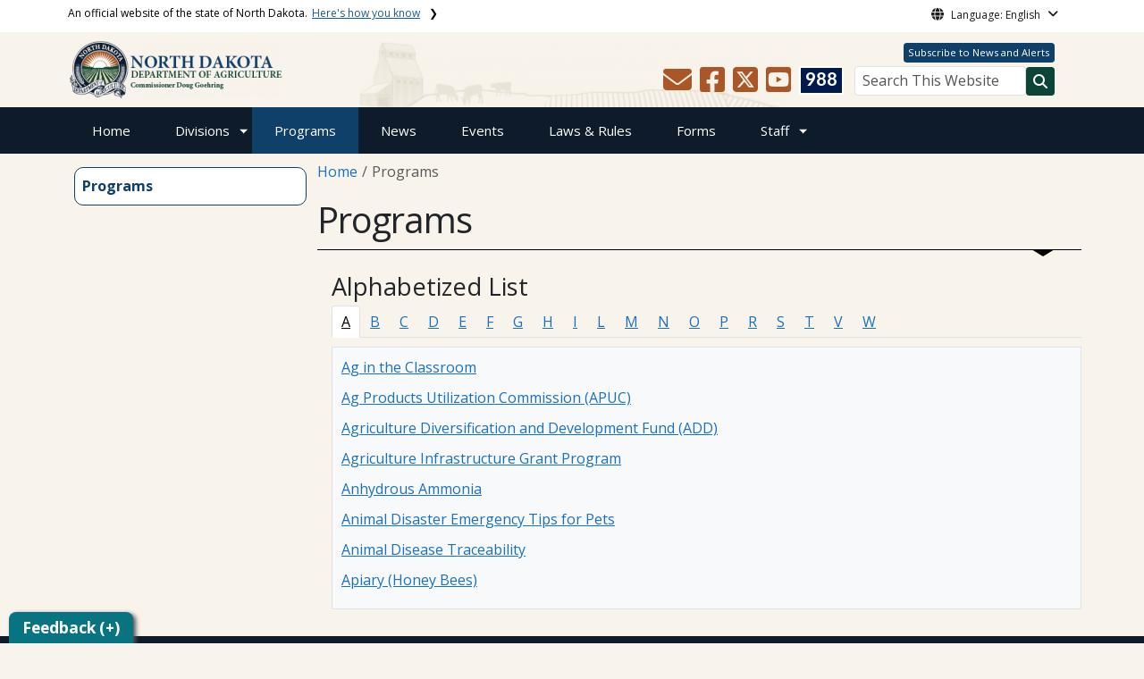

--- FILE ---
content_type: text/html; charset=UTF-8
request_url: https://www.ndda.nd.gov/programs
body_size: 135385
content:

<!DOCTYPE html>
<html lang="en" dir="ltr" prefix="content: http://purl.org/rss/1.0/modules/content/  dc: http://purl.org/dc/terms/  foaf: http://xmlns.com/foaf/0.1/  og: http://ogp.me/ns#  rdfs: http://www.w3.org/2000/01/rdf-schema#  schema: http://schema.org/  sioc: http://rdfs.org/sioc/ns#  sioct: http://rdfs.org/sioc/types#  skos: http://www.w3.org/2004/02/skos/core#  xsd: http://www.w3.org/2001/XMLSchema# " class="h-100">
  <head>
    <meta charset="utf-8" />
<noscript><style>form.antibot * :not(.antibot-message) { display: none !important; }</style>
</noscript><link rel="canonical" href="https://www.ndda.nd.gov/programs" />
<meta name="robots" content="index, follow" />
<link rel="image_src" href="https://www.ndda.nd.gov/sites/www/files/styles/image_original/public/documents/theme/social/Capitol_Social_Share.jpg?itok=JFFLefyd&amp;cb=5271ba84" />
<meta property="og:site_name" content="North Dakota Department of Agriculture" />
<meta property="og:type" content="website" />
<meta property="og:url" content="https://www.ndda.nd.gov/programs" />
<meta property="og:title" content="Programs" />
<meta property="og:image" content="https://www.ndda.nd.gov/sites/www/files/styles/image_original/public/documents/theme/social/Capitol_Social_Share.jpg?itok=JFFLefyd&amp;cb=5271ba84" />
<meta property="og:image:url" content="https://www.ndda.nd.gov/sites/www/files/styles/image_original/public/documents/theme/social/Capitol_Social_Share.jpg?itok=JFFLefyd&amp;cb=5271ba84" />
<meta property="og:image:alt" content="social share image" />
<meta name="twitter:card" content="summary_large_image" />
<meta name="twitter:title" content="Programs | North Dakota Department of Agriculture" />
<meta name="twitter:image" content="https://www.ndda.nd.gov/sites/www/files/styles/twitter_share/public/documents/theme/social/Capitol_Social_Share.jpg?itok=k6qmC9Mj&amp;cb=5271ba84" />
<meta name="twitter:image:alt" content="social share image" />
<meta name="Generator" content="Drupal 10 (https://www.drupal.org)" />
<meta name="MobileOptimized" content="width" />
<meta name="HandheldFriendly" content="true" />
<meta name="viewport" content="width=device-width, initial-scale=1.0" />
<link rel="icon" href="/sites/www/files/documents/theme/favicon.png" type="image/png" />
<script>window.a2a_config=window.a2a_config||{};a2a_config.callbacks=[];a2a_config.overlays=[];a2a_config.templates={};</script>

    <title>Programs | North Dakota Department of Agriculture</title>
    <link rel="stylesheet" media="all" href="/sites/www/files/css/css_57YhBZbZnTRlpIg1vHt0l7qssUWC_BcO4npjLmgPb3s.css?delta=0&amp;language=en&amp;theme=ndit_base&amp;include=[base64]" />
<link rel="stylesheet" media="all" href="/sites/all/modules/bootstrap_paragraphs/css/bootstrap-paragraphs-columns.min.css?t8ys1t" />
<link rel="stylesheet" media="all" href="/sites/all/modules/bootstrap_paragraphs/css/bootstrap-paragraphs-tabs.min.css?t8ys1t" />
<link rel="stylesheet" media="all" href="/sites/www/files/css/css_pA-fRcewjKZhoMz-Ac6seWxfT9FWFcfqGpmdS7kdJbY.css?delta=3&amp;language=en&amp;theme=ndit_base&amp;include=[base64]" />
<link rel="stylesheet" media="all" href="/sites/www/files/css/css_I-9GEk8Ppq_QRDc3TDiSF7mG77PHhqHeRcy1PP6Nw1I.css?delta=4&amp;language=en&amp;theme=ndit_base&amp;include=[base64]" />

    <script type="application/json" data-drupal-selector="drupal-settings-json">{"path":{"baseUrl":"\/","pathPrefix":"","currentPath":"node\/886","currentPathIsAdmin":false,"isFront":false,"currentLanguage":"en"},"pluralDelimiter":"\u0003","suppressDeprecationErrors":true,"gtag":{"tagId":"G-RBPEKDPMYF","consentMode":false,"otherIds":[],"events":[],"additionalConfigInfo":[]},"ajaxPageState":{"libraries":"[base64]","theme":"ndit_base","theme_token":null},"ajaxTrustedUrl":[],"gtm":{"tagId":null,"settings":{"data_layer":"dataLayer","include_classes":false,"allowlist_classes":"","blocklist_classes":"","include_environment":false,"environment_id":"","environment_token":""},"tagIds":["GTM-MRHZQ3QH"]},"auto_height":{"selectors":".featured-card\r,.location-card\r,.featured-area"},"back_to_top":{"back_to_top_button_trigger":100,"back_to_top_speed":1200,"back_to_top_prevent_on_mobile":false,"back_to_top_prevent_in_admin":true,"back_to_top_button_type":"image","back_to_top_button_text":"Back to top"},"webform":{"dialog":{"options":{"narrow":{"title":"Narrow","width":600},"normal":{"title":"Normal","width":800},"wide":{"title":"Wide","width":1000}},"entity_type":"node","entity_id":"886"}},"data":{"extlink":{"extTarget":true,"extTargetAppendNewWindowLabel":"(opens in a new window)","extTargetNoOverride":false,"extNofollow":true,"extTitleNoOverride":false,"extNoreferrer":true,"extFollowNoOverride":false,"extClass":"ext","extLabel":"(link is external)","extImgClass":false,"extSubdomains":false,"extExclude":"(.nd.gov)","extInclude":"","extCssExclude":".social-icons, .btn, .featured-card, .paragraph--type--_-column-featured-area","extCssInclude":"","extCssExplicit":".paragraph, .content","extAlert":true,"extAlertText":"You are now leaving this website and entering a new website created, operated, and maintained by another organization.","extHideIcons":false,"mailtoClass":"mailto","telClass":"tel","mailtoLabel":"(link sends email)","telLabel":"(link is a phone number)","extUseFontAwesome":false,"extIconPlacement":"after","extPreventOrphan":false,"extFaLinkClasses":"fa fa-external-link","extFaMailtoClasses":"fa fa-envelope-o","extAdditionalLinkClasses":"","extAdditionalMailtoClasses":"","extAdditionalTelClasses":"","extFaTelClasses":"fa fa-phone","whitelistedDomains":[],"extExcludeNoreferrer":""}},"user":{"uid":0,"permissionsHash":"ffc4d75beffcd6e3611c013ec3445482c79c536e50276e7a6de5ea98552bc49a"}}</script>
<script src="/sites/www/files/js/js_gAtESHN69eFOledwqqjcwj_E91X9o-3-erHJqIjyM7g.js?scope=header&amp;delta=0&amp;language=en&amp;theme=ndit_base&amp;include=[base64]"></script>
<script src="/sites/all/modules/google_tag/js/gtag.js?t8ys1t"></script>
<script src="/sites/all/modules/google_tag/js/gtm.js?t8ys1t"></script>

  </head>
  <body class="path-node page-node-type-page  text-dark   d-flex flex-column h-100">
        <a href="#main-content" class="visually-hidden focusable skip-link">
      Skip to main content
    </a>
    <noscript><iframe src="https://www.googletagmanager.com/ns.html?id=GTM-MRHZQ3QH"
                  height="0" width="0" style="display:none;visibility:hidden"></iframe></noscript>

      <div class="dialog-off-canvas-main-canvas d-flex flex-column h-100" data-off-canvas-main-canvas>
    
  
  <div class="itd-banner-top d-print-none">
    <div class="container">
      <div class="row">
          <div class="region region-banner-top">
    <section class="views-element-container settings-tray-editable block block-views block-views-blockstate-information-block-1 clearfix" id="block-ndit-base-views-block-state-information-block-1" data-drupal-settingstray="editable">
      <div class="state-info">
      <div class="top-banner-accordion">
        <div class="top-banner-accordion-tab">
          <input type="checkbox" name="state-info" id="state-info-tab">
          <label for="state-info-tab" class="state-info-tab_label">An official website of the state of North Dakota. <span>Here's how you know</span></label>
          <div class="state-info-tab_content">
            <div class="state-info-tab_content_container">
              <div class="gov-means">
                <p><span><strong>The .gov means it's official.</strong></span>Official North Dakota websites will end in .gov. Before sharing sensitive information, make sure you're on a government site.</p>
              </div>
              
              <div class="secure-means">
                <p><span><strong>The site is secure.</strong></span>The <strong>https://</strong> ensures that you're connecting to the official website and that any information you provide is encrypted and sent securely.</p>
              </div>
            </div>
          </div>  
        </div>
      </div>
    </div>
  </section>

<section id="block-ndit-base-gtranslate" class="settings-tray-editable block block-gtranslate block-gtranslate-block clearfix" data-drupal-settingstray="editable">
  
    

      <div id="language_consent" class="gtranslate vanish">
    <div class="gtranslate_wrapper"></div><script>window.gtranslateSettings = {"switcher_horizontal_position":"left","switcher_vertical_position":"bottom","horizontal_position":"inline","vertical_position":"inline","float_switcher_open_direction":"top","switcher_open_direction":"bottom","default_language":"en","native_language_names":1,"detect_browser_language":0,"add_new_line":1,"select_language_label":"Select Language","flag_size":32,"flag_style":"2d","globe_size":60,"alt_flags":[],"wrapper_selector":".gtranslate_wrapper","url_structure":"none","custom_domains":null,"languages":["en","ar","zh-CN","fr","de","hi","ru","es","uk","vi","sw","eu","bs","hmn","ne","pa","ku","ps"],"custom_css":""}</script><script>(function(){var js = document.createElement('script');js.setAttribute('src', '/sites/all/modules/gtranslate/js/dropdown.js');js.setAttribute('data-gt-orig-url', '/programs');js.setAttribute('data-gt-orig-domain', 'www.ndda.nd.gov');document.body.appendChild(js);})();</script>
</div>

<div id="consent-trigger">
    <p id="language_placeholder">Language: English</p>
</div>

<noindex>
    <div id="consent_modal" class="modal fade" role="dialog">
        <div class="modal-dialog">
            <!-- Modal content-->
            <div class="modal-content consent-content">
                <div class="modal-header consent-content-header">Automatic translation disclaimer</div>

                <div class="modal-body consent-content-statement">
                    <p>The State of North Dakota provides automatic translation for nd.gov websites, courtesy of Google Translate. Please remember, though, that the English language version is considered the most accurate. In the event of a disagreement or discrepancy between the translation and the original English version of this web site or any notice or disclaimer, the original version will prevail.</p>
                </div>

                <div class="consent-content-footer">
                    <a href="#" id="gt_accept" class="consent-btn" data-dismiss="modal">Accept</a>
                    <a href="#" id="gt_decline" class="consent-btn" data-dismiss="modal">Decline</a>
                </div>
            </div>

        </div>
    </div>
</noindex>
  </section>


  </div>

      </div>
    </div>
  </div>

  <div id="header-background" class="d-print-none">
      <div class="region region-header-background">
    <section class="views-element-container d-none d-lg-block settings-tray-editable block block-views block-views-blocklogo-block-block-2 clearfix" id="block-ndit-base-views-block-logo-block-block-2" data-drupal-settingstray="editable">
  
    

      <div data-block="header_background block-ndit-base-views-block-logo-block-block-2"><div class="view view-logo-block view-id-logo_block view-display-id-block_2 js-view-dom-id-ea887b0d50c671a882659dbf52aa311c7a024e53acd7ef539c97ce3ca4dfc96e">
  
    
      
      <div class="view-content">
          <div>  <img loading="lazy" src="/sites/www/files/styles/h/public/documents/theme/homeBG_19.png?itok=398EU7wm&amp;cb=e24950d3" width="479" height="74" alt="" typeof="foaf:Image" class="img-fluid image-style-h" />


</div>

    </div>
  
          </div>
</div>

  </section>


  </div>

          <header id="header" role="banner">
        <div class="container">
          <div class="row">
            <div class="col-lg-5 col-md-4 col-sm-6">
                <div class="region region-logo">
    <section class="views-element-container settings-tray-editable block block-views block-views-blocklogo-block-block-1 clearfix" id="block-ndit-base-views-block-logo-block-block-1" data-drupal-settingstray="editable">
  
    

      <div data-block="logo block-ndit-base-views-block-logo-block-block-1"><div class="view view-logo-block view-id-logo_block view-display-id-block_1 js-view-dom-id-035df5091eae6aae17e3c94cb40b3acb9fac5f0a9204cb73b3b2dacec05a406c">
  
    
      
      <div class="view-content">
          <div><a href="https://www.ndda.nd.gov/" title="Home">  <img loading="lazy" src="/sites/www/files/styles/logo/public/documents/theme/TOP-LOGO-1_4.png?itok=Lb8F9vgA&amp;cb=06904c30" width="238" height="64" alt="North Dakota Department of Agriculture" typeof="Image" class="img-fluid image-style-logo" />


</a></div>

    </div>
  
          </div>
</div>

  </section>


  </div>

            </div>
            <div class="col-lg-7 col-md-8 col-sm-6 header-right" class="hidden-print">
              <div id="quick-links">
                  <div class="region region-quick-links">
    <section class="views-element-container settings-tray-editable block block-views block-views-blockquick-links-config-block-1 clearfix" id="block-ndit-base-views-block-quick-links-config-block-1" data-drupal-settingstray="editable">
  
    

      <div data-block="quick_links block-ndit-base-views-block-quick-links-config-block-1"><div class="view view-quick-links-config view-id-quick_links_config view-display-id-block_1 js-view-dom-id-10263edd878bf91c3ef774e3b08ca4a27a3ce05bf93927366abf3d9beecb799a">
  
    
      
      <div class="view-content">
          <div class="views-row"><div class="quick-links"><a href="https://public.govdelivery.com/accounts/NDDA/subscriber/new" class="btn btn-quicklinks">Subscribe to News and Alerts</a></div></div>

    </div>
  
          </div>
</div>

  </section>


  </div>

              </div>
              <div id="connectivity-zone">
                <div id="header-icons">
                    <div class="region region-header-icons">
    <section class="views-element-container social-links hidden-xs hidden-sm settings-tray-editable block block-views block-views-blocksocial-icons-config-block-1 clearfix" id="block-ndit-base-views-block-social-icons-config-block-1" data-drupal-settingstray="editable">
  
    

      <div data-block="header_icons block-ndit-base-views-block-social-icons-config-block-1"><div class="social-icons view view-social-icons-config view-id-social_icons_config view-display-id-block_1 js-view-dom-id-8bb67d3c40c3dccbc3f9ec608f75cd52ebe528613160635aa27af96fc3612ad8">
  
    
      
      <div class="view-content">
          <div class="social-inline"><a class="ndr-mail" href="/contact" title="Contact Us" role="button">
	<span aria-hidden="true" class="fas fa-envelope fa-2x"></span>
</a> </div>
    <div class="social-inline"><a class="ndr-facebook" rel="noopener noreferrer" href="https://www.facebook.com/NDagriculture" target="_blank" title="Follow Us on Facebook" role="button">
				<span aria-hidden="true" class="fab fa-facebook-square fa-2x"></span>
			</a> <a class="ndr-twitter" rel="noopener noreferrer" href="https://twitter.com/NDagriculture" target="_blank" title="Follow Us on Twitter" role="button">
				<span class="fa-brands fa-square-x-twitter fa-2xl"></span>
			</a><a class="ndr-youtube" rel="noopener noreferrer" href="https://www.youtube.com/channel/UCzdaV5BdLdnnfz-jMdqwGmg" target="_blank" title="Subscribe to our YouTube" role="button">
					<span aria-hidden="true" class="fab fa-youtube-square fa-2x"></span>
				</a></div>

    </div>
  
          </div>
</div>

  </section>

<section class="views-element-container suicide-prevention-icon hidden-xs settings-tray-editable block block-views block-views-blocksuicide-prevention-block-1 clearfix" id="block-ndit-base-views-block-suicide-prevention-block-1" data-drupal-settingstray="editable">
  
    

      <div data-block="header_icons block-ndit-base-views-block-suicide-prevention-block-1"><div class="view view-suicide-prevention view-id-suicide_prevention view-display-id-block_1 js-view-dom-id-5cbef8c68ebd7f76835218a6ea55a501d560a532a046b56e58c46466f7f9f6aa">
  
    
      
      <div class="view-content">
          <div class="views-row"><div><span>    <div id="suicide-prevention-icon" class="navy">
    <a href="https://www.samhsa.gov/find-support/in-crisis" target="_blank" title="988 Suicide Prevention">
        <div class="sp-icon-wrapper">
            <div class="sp-icon">988</div>
        </div>
    </a>
</div></span></div></div>

    </div>
  
          </div>
</div>

  </section>


  </div>

                </div>
                <div id="header-search">
                    <div class="region region-search-box">
    <section id="block-ndit-base-searchbox" class="d-none d-sm-block search-box settings-tray-editable block block-block-content block-block-content6f619e1b-84c8-44eb-a198-cb10e1998c1e clearfix d-none d-sm-block search-box" data-drupal-settingstray="editable">
  
    

      <form action="/search" id="cse-search-box" class="form-inline search-form pull-right">
      <label for="searchbox-desk">Search This Website:</label>
      <input id="searchbox-desk" type="text" autocomplete="Search This Website" title="Search This Website" name="query" class="searchbox form-control" placeholder="Search This Website">
      <span class="search-button">
      <button class="btn btn-search" type="submit" aria-label="Search this website" onclick="createGoogleSearchCookie(window.location.href);">
      <span class="fa fa-search" aria-hidden="true"></span>
      </button>
      </span>
    </form>
  </section>


  </div>

                </div>
              </div>
            </div>
          </div>
        </div>
      </header>
      </div>

<div id="main-nav" class="navbar nav">
  <div class="site-navbar site-navbar-target">
    <div class="container">
      <div class="col-md-12">
          <div class="region region-agency-navigation">
    <nav id="ndit-base-mainnavigation-desktop" class="site-navigation position-relative text-right d-none d-md-block ndit-menu-desktop" data-drupal-settingstray="editable"
  role="navigation"
  aria-labelledby="ndit-base-mainnavigation-desktop-menu">

          
  
  <div class="visually-hidden" id="ndit-base-mainnavigation-desktop-menu">Main navigation</div>
  

        

<div class='ndit-desktop-menu d-none d-sm-block d-md-block d-lg-block'>
      <ul data-block="agency_navigation ndit-base-mainnavigation-desktop" class="site-menu main-menu js-clone-nav mr-auto d-none d-lg-block">
                            <li tabindex="0">
        <a href="/" title="Home" class="nav-link" data-drupal-link-system-path="&lt;front&gt;">Home</a>
              </li>
                            <li class="has-children" tabindex="0">
        <a href="/divisions" class="nav-link has-children" data-drupal-link-system-path="node/877">Divisions</a>
                  <ul class='dropdown'>
                                                                              <li>
                <a href="/divisions/administrative-services" class="nav-link" data-drupal-link-system-path="node/878">Administrative Services</a>
                              </li>
                                                      <li>
                <a href="/divisions/office-agriculture-commissioner" class="nav-link" data-drupal-link-system-path="node/879">Office of the Agriculture Commissioner</a>
                              </li>
                                                      <li>
                <a href="/divisions/animal-health" class="nav-link" data-drupal-link-system-path="node/880">Animal Health</a>
                              </li>
                                                      <li>
                <a href="/divisions/livestock-industries" class="nav-link" data-drupal-link-system-path="node/881">Livestock Industries</a>
                              </li>
                                                      <li>
                <a href="/divisions/pesticide-fertilizer-division" class="nav-link" data-drupal-link-system-path="node/882">Pesticide &amp; Fertilizer</a>
                              </li>
                                                      <li>
                <a href="/divisions/plant-industries" class="nav-link" data-drupal-link-system-path="node/883">Plant Industries</a>
                              </li>
                                                      <li>
                <a href="/divisions/business-marketing-information" class="nav-link" data-drupal-link-system-path="node/884">Business, Marketing &amp; Information</a>
                              </li>
                                                      <li>
                <a href="/divisions/grain-livestock-licensing" class="nav-link" data-drupal-link-system-path="node/885">Grain &amp; Livestock Licensing</a>
                              </li>
                                                      <li>
                <a href="/divisions/regional-livestock-development-and-planning-grant-program" class="nav-link" data-drupal-link-system-path="node/6908">Regional Livestock Development and Planning Grant Program</a>
                              </li>
                      </ul>
              </li>
                            <li class="active" tabindex="0">
        <a href="/programs" class="nav-link active is-active" data-drupal-link-system-path="node/886" aria-current="page">Programs</a>
              </li>
                            <li tabindex="0">
        <a href="/news" class="nav-link" data-drupal-link-system-path="news">News</a>
              </li>
                            <li tabindex="0">
        <a href="/events" class="nav-link" data-drupal-link-system-path="events">Events</a>
              </li>
                            <li tabindex="0">
        <a href="/laws-rules" class="nav-link" data-drupal-link-system-path="node/940">Laws &amp; Rules</a>
              </li>
                            <li tabindex="0">
        <a href="/forms" class="nav-link" data-drupal-link-system-path="node/941">Forms</a>
              </li>
                            <li class="has-children" tabindex="0">
        <a href="/staff-directory" class="nav-link has-children" data-drupal-link-system-path="node/942">Staff</a>
                  <ul class='dropdown'>
                                                                              <li>
                <a href="/staff-directory/about-us" class="nav-link" data-drupal-link-system-path="node/943">About Us</a>
                              </li>
                                                      <li>
                <a href="/staff-directory/careers" class="nav-link" data-drupal-link-system-path="node/128">Careers</a>
                              </li>
                                                      <li>
                <a href="/contact" class="nav-link" data-drupal-link-system-path="node/61">Contact Us</a>
                              </li>
                                                      <li>
                <a href="https://www.ndda.nd.gov/staff-directory" target="_self" class="nav-link" title="https://www.ndda.nd.gov/staff-directory">Department Staff</a>
                              </li>
                      </ul>
              </li>
      </ul>
</div>






  </nav>
<nav id="ndit-base-mainnavigation-mobile" class="site-navigation position-relative text-right d-block d-md-none" data-drupal-settingstray="editable"
  role="navigation"
  aria-labelledby="ndit-base-mainnavigation-mobile-menumobile">

          
  
  <div class="visually-hidden" id="ndit-base-mainnavigation-mobile-menumobile">Main navigation Mobile</div>
  

        


<div class='test d-block d-md-none'>
  <section id="block-ndit-base-mobilesearchblock" class="d-block d-sm-none settings-tray-editable block block-block-content block-block-content9809f971-ad16-4d8d-b305-b2e4176dcf89 clearfix" data-drupal-settingstray="editable">
  
    

      
            <div class="clearfix text-formatted field field--name-body field--type-text-with-summary field--label-hidden field__item"><form action="/search" id="cse-search-box2" class="d-flex align-items-center">
<label for="searchbox-mob" class="me-2">Search This Website:</label>
<input id="searchbox-mob" type="text" autocomplete="Search This Website" title="Search This Website" name="query" class="form-control me-2" placeholder="Search This Website">
<button class="btn btn-search" type="submit" aria-label="Search this website" onclick="createGoogleSearchCookie(window.location.href);">
<span class="fa fa-search" aria-hidden="true"></span>
</button>
</form></div>
      
  </section>









<nav class="nav-mobile check">
<ul>
    <li class="menu-container">
        <input id="menu-toggle" type="checkbox" aria-label="Toggle Menu">
        <label for="menu-toggle" class="menu-button" aria-hidden="true" tabindex="0">
            <svg class="icon-open" viewBox="0 0 24 24">
                <path d="M3 18h18v-2H3v2zm0-5h18v-2H3v2zm0-7v2h18V6H3z"></path>
            </svg>
            <svg class="icon-close" viewBox="0 0 100 100">
                <path d="M83.288 88.13c-2.114 2.112-5.575 2.112-7.69 0L53.66 66.188c-2.113-2.112-5.572-2.112-7.686 0l-21.72 21.72c-2.114 2.113-5.572 2.113-7.687 0l-4.693-4.692c-2.114-2.114-2.114-5.573 0-7.688l21.72-21.72c2.112-2.115 2.112-5.574 0-7.687L11.87 24.4c-2.114-2.113-2.114-5.57 0-7.686l4.842-4.842c2.113-2.114 5.57-2.114 7.686 0l21.72 21.72c2.114 2.113 5.572 2.113 7.688 0l21.72-21.72c2.115-2.114 5.574-2.114 7.688 0l4.695 4.695c2.112 2.113 2.112 5.57-.002 7.686l-21.72 21.72c-2.112 2.114-2.112 5.573 0 7.686L88.13 75.6c2.112 2.11 2.112 5.572 0 7.687l-4.842 4.84z" />
            </svg>
        </label>
            <ul class="menu-sidebar d-print-none" aria-hidden="true">
        <span class="menu-sidebar-header">
            <button class="close-all">X</button>
        </span>
                    <li>
                                    <a href="/">Home</a>
                            </li>
                    <li>
                                                        <input type="checkbox" autocomplete="Mobile Menu" id="sub-2" class="submenu-toggle">
                    <a class="submenu-label" href="/divisions">Divisions</a>
                    <label class="arrow right padding-right" for="sub-2" tabindex="0">&#8250;</label>
                        <ul class="menu-sub">
        <span class="menu-sidebar-header">
            <button class="close-all">X</button>
        </span>
        <li class="menu-sub-title">
            <label class="submenu-label" for="sub-2" tabindex="0">Back</label>
            <div class="arrow left">&#8249;</div>
        </li>
        <li class="menu-sub-title cat-name">Divisions</li>
                    <li>
                                                        <input type="checkbox" autocomplete="Sub Menu Item" id="sub-2-1" class="submenu-toggle">
                    <a class="submenu-label" href="/divisions/administrative-services">Administrative Services</a>
                    <label class="arrow right padding-right" for="sub-2-1" tabindex="0">&#8250;</label>
                        <ul class="menu-sub">
        <span class="menu-sidebar-header">
            <button class="close-all">X</button>
        </span>
        <li class="menu-sub-title">
            <label class="submenu-label" for="sub-2-1" tabindex="0">Back</label>
            <div class="arrow left">&#8249;</div>
        </li>
        <li class="menu-sub-title cat-name">Administrative Services</li>
                    <li>
                                    <a href="/divisions/administrative-services/federal-environmental-law-impact-review-committee-felirc">FELIRC</a>
                            </li>
                    <li>
                                    <a href="/divisions/administrative-services/gis-maps">GIS Maps</a>
                            </li>
                    <li>
                                    <a href="/divisions/administrative-services/online-services">Online Services</a>
                            </li>
                    <li>
                                    <a href="/divisions/administrative-services/pipeline-restoration-and-reclamation-oversight-program">Pipeline Reclamation</a>
                            </li>
                    <li>
                                    <a href="/divisions/administrative-services/royalty-oversight-program">Royalty Oversight Program</a>
                            </li>
                    <li>
                                    <a href="/divisions/administrative-services/wildlife-services">Wildlife Services</a>
                            </li>
                    <li>
                                    <a href="/programs/wind-energy-restoration-and-reclamation-oversight-program">Wind Energy Reclamation</a>
                            </li>
            </ul>

                            </li>
                    <li>
                                                        <input type="checkbox" autocomplete="Sub Menu Item" id="sub-2-2" class="submenu-toggle">
                    <a class="submenu-label" href="/divisions/office-agriculture-commissioner">Office of the Agriculture Commissioner</a>
                    <label class="arrow right padding-right" for="sub-2-2" tabindex="0">&#8250;</label>
                        <ul class="menu-sub">
        <span class="menu-sidebar-header">
            <button class="close-all">X</button>
        </span>
        <li class="menu-sub-title">
            <label class="submenu-label" for="sub-2-2" tabindex="0">Back</label>
            <div class="arrow left">&#8249;</div>
        </li>
        <li class="menu-sub-title cat-name">Office of the Agriculture Commissioner</li>
                    <li>
                                    <a href="/divisions/office-agriculture-commissioner/mission-statement">Mission Statement</a>
                            </li>
            </ul>

                            </li>
                    <li>
                                                        <input type="checkbox" autocomplete="Sub Menu Item" id="sub-2-3" class="submenu-toggle">
                    <a class="submenu-label" href="/divisions/animal-health">Animal Health</a>
                    <label class="arrow right padding-right" for="sub-2-3" tabindex="0">&#8250;</label>
                        <ul class="menu-sub">
        <span class="menu-sidebar-header">
            <button class="close-all">X</button>
        </span>
        <li class="menu-sub-title">
            <label class="submenu-label" for="sub-2-3" tabindex="0">Back</label>
            <div class="arrow left">&#8249;</div>
        </li>
        <li class="menu-sub-title cat-name">Animal Health</li>
                    <li>
                                    <a href="/divisions/animal-health/animal-disaster-emergency-tips-pets">Animal Disaster Emergency Tips for Pets</a>
                            </li>
                    <li>
                                    <a href="/divisions/animal-health/animal-disease-traceability">Animal Disease Traceability</a>
                            </li>
                    <li>
                                    <a href="/divisions/animal-health/animal-movement-and-importation-requirements">Animal Movement and Importation Requirements</a>
                            </li>
                    <li>
                                    <a href="/divisions/animal-health/avian-health">Avian Health</a>
                            </li>
                    <li>
                                    <a href="/divisions/animal-health/biosecurity">Biosecurity</a>
                            </li>
                    <li>
                                                        <input type="checkbox" autocomplete="Sub Menu Item" id="sub-2-3-6" class="submenu-toggle">
                    <a class="submenu-label" href="/divisions/animal-health/diseases">Diseases</a>
                    <label class="arrow right padding-right" for="sub-2-3-6" tabindex="0">&#8250;</label>
                        <ul class="menu-sub">
        <span class="menu-sidebar-header">
            <button class="close-all">X</button>
        </span>
        <li class="menu-sub-title">
            <label class="submenu-label" for="sub-2-3-6" tabindex="0">Back</label>
            <div class="arrow left">&#8249;</div>
        </li>
        <li class="menu-sub-title cat-name">Diseases</li>
                    <li>
                                    <a href="/divisions/animal-health/diseases/avian-influenza-north-dakota">Avian Influenza in North Dakota</a>
                            </li>
            </ul>

                            </li>
                    <li>
                                    <a href="/divisions/animal-health/feral-swine">Feral Swine</a>
                            </li>
                    <li>
                                    <a href="/divisions/animal-health/humane-treatment-animals">Humane Treatment of Animals</a>
                            </li>
                    <li>
                                    <a href="/divisions/animal-health/livestock-medicines">Livestock Medicines</a>
                            </li>
                    <li>
                                    <a href="/divisions/animal-health/modified-live-vaccines">Modified Live Vaccines</a>
                            </li>
                    <li>
                                    <a href="/divisions/animal-health/non-traditional-livestock">Non-Traditional Livestock</a>
                            </li>
                    <li>
                                    <a href="/divisions/animal-health/north-dakota-state-board-animal-health">State Board of Animal Health</a>
                            </li>
                    <li>
                                    <a href="/divisions/animal-health/state-veterinarians-office">State Veterinarian&#039;s Office</a>
                            </li>
                    <li>
                                    <a href="/divisions/animal-health/veterinary-feed-directive">Veterinary Feed Directive</a>
                            </li>
                    <li>
                                    <a href="/divisions/animal-health/veterinarian-loan-repayment-programs">Veterinarian Loan Repayment Programs</a>
                            </li>
            </ul>

                            </li>
                    <li>
                                                        <input type="checkbox" autocomplete="Sub Menu Item" id="sub-2-4" class="submenu-toggle">
                    <a class="submenu-label" href="/divisions/livestock-industries">Livestock Industries</a>
                    <label class="arrow right padding-right" for="sub-2-4" tabindex="0">&#8250;</label>
                        <ul class="menu-sub">
        <span class="menu-sidebar-header">
            <button class="close-all">X</button>
        </span>
        <li class="menu-sub-title">
            <label class="submenu-label" for="sub-2-4" tabindex="0">Back</label>
            <div class="arrow left">&#8249;</div>
        </li>
        <li class="menu-sub-title cat-name">Livestock Industries</li>
                    <li>
                                    <a href="/divisions/livestock-industries/dairy-program">Dairy Program</a>
                            </li>
                    <li>
                                    <a href="/divisions/livestock-industries/meat-inspection">Meat Inspection</a>
                            </li>
            </ul>

                            </li>
                    <li>
                                                        <input type="checkbox" autocomplete="Sub Menu Item" id="sub-2-5" class="submenu-toggle">
                    <a class="submenu-label" href="/divisions/pesticide-fertilizer-division">Pesticide &amp; Fertilizer</a>
                    <label class="arrow right padding-right" for="sub-2-5" tabindex="0">&#8250;</label>
                        <ul class="menu-sub">
        <span class="menu-sidebar-header">
            <button class="close-all">X</button>
        </span>
        <li class="menu-sub-title">
            <label class="submenu-label" for="sub-2-5" tabindex="0">Back</label>
            <div class="arrow left">&#8249;</div>
        </li>
        <li class="menu-sub-title cat-name">Pesticide &amp; Fertilizer</li>
                    <li>
                                                        <input type="checkbox" autocomplete="Sub Menu Item" id="sub-2-5-1" class="submenu-toggle">
                    <a class="submenu-label" href="/divisions/pesticide-fertilizer-division/anhydrous-ammonia">Anhydrous Ammonia</a>
                    <label class="arrow right padding-right" for="sub-2-5-1" tabindex="0">&#8250;</label>
                        <ul class="menu-sub">
        <span class="menu-sidebar-header">
            <button class="close-all">X</button>
        </span>
        <li class="menu-sub-title">
            <label class="submenu-label" for="sub-2-5-1" tabindex="0">Back</label>
            <div class="arrow left">&#8249;</div>
        </li>
        <li class="menu-sub-title cat-name">Anhydrous Ammonia</li>
                    <li>
                                    <a href="/divisions/pesticide-fertilizer-division/anhydrous-ammonia/anhydrous-ammonia-nurse-tank-testing">Anhydrous Ammonia Nurse Tank Testing</a>
                            </li>
            </ul>

                            </li>
                    <li>
                                    <a href="/divisions/pesticide-fertilizer-division/endangered-species-protection">Endangered Species Protection</a>
                            </li>
                    <li>
                                    <a href="/divisions/pesticide-fertilizer-division/fertilizer-program">Fertilizer Program</a>
                            </li>
                    <li>
                                    <a href="/divisions/pesticide-fertilizer-division/integrated-pest-management">Integrated Pest Management</a>
                            </li>
                    <li>
                                    <a href="/divisions/pesticide-fertilizer-division/north-dakota-crop-protection-product-harmonization-and">North Dakota Crop Protection Product Harmonization and Registration Board</a>
                            </li>
                    <li>
                                    <a href="/divisions/pesticide-fertilizer-division/pesticide-compliance-assistance">Pesticide Compliance Assistance</a>
                            </li>
                    <li>
                                    <a href="/divisions/pesticide-fertilizer-division/pesticide-enforcement-program">Pesticide Enforcement Program</a>
                            </li>
                    <li>
                                    <a href="/divisions/pesticide-fertilizer-division/pesticide-program">Pesticide Program</a>
                            </li>
                    <li>
                                    <a href="/divisions/pesticide-fertilizer-division/pesticide-registration">Pesticide Registration</a>
                            </li>
                    <li>
                                    <a href="/divisions/pesticide-fertilizer-division/project-safe-send">Project Safe Send</a>
                            </li>
                    <li>
                                    <a href="/divisions/pesticide-fertilizer-division/risk-management-program-rmp-agriculture-anhydrous-ammonia">Risk Management Program for Anhydrous Ammonia Facilities</a>
                            </li>
                    <li>
                                    <a href="/divisions/pesticide-fertilizer-division/worker-protection-standard-and-worker-safety">Worker Protection Standard and Worker Safety</a>
                            </li>
            </ul>

                            </li>
                    <li>
                                                        <input type="checkbox" autocomplete="Sub Menu Item" id="sub-2-6" class="submenu-toggle">
                    <a class="submenu-label" href="/divisions/plant-industries">Plant Industries</a>
                    <label class="arrow right padding-right" for="sub-2-6" tabindex="0">&#8250;</label>
                        <ul class="menu-sub">
        <span class="menu-sidebar-header">
            <button class="close-all">X</button>
        </span>
        <li class="menu-sub-title">
            <label class="submenu-label" for="sub-2-6" tabindex="0">Back</label>
            <div class="arrow left">&#8249;</div>
        </li>
        <li class="menu-sub-title cat-name">Plant Industries</li>
                    <li>
                                    <a href="/divisions/plant-industries/apiary-honey-bees">Apiary (Honey Bees)</a>
                            </li>
                    <li>
                                                        <input type="checkbox" autocomplete="Sub Menu Item" id="sub-2-6-2" class="submenu-toggle">
                    <a class="submenu-label" href="/eab">Emerald Ash Borer</a>
                    <label class="arrow right padding-right" for="sub-2-6-2" tabindex="0">&#8250;</label>
                        <ul class="menu-sub">
        <span class="menu-sidebar-header">
            <button class="close-all">X</button>
        </span>
        <li class="menu-sub-title">
            <label class="submenu-label" for="sub-2-6-2" tabindex="0">Back</label>
            <div class="arrow left">&#8249;</div>
        </li>
        <li class="menu-sub-title cat-name">Emerald Ash Borer</li>
                    <li>
                                    <a href="/reab">Report a Suspect Ash Tree</a>
                            </li>
            </ul>

                            </li>
                    <li>
                                    <a href="/divisions/plant-industries/export-certification">Export Certification</a>
                            </li>
                    <li>
                                    <a href="/divisions/plant-industries/firewood">Firewood</a>
                            </li>
                    <li>
                                    <a href="/divisions/plant-industries/hemp">Hemp</a>
                            </li>
                    <li>
                                    <a href="/divisions/plant-industries/noxious-weeds">Noxious Weeds</a>
                            </li>
                    <li>
                                    <a href="/divisions/plant-industries/nursery-program">Nursery Program</a>
                            </li>
                    <li>
                                    <a href="/divisions/plant-industries/pest-survey-and-outreach">Pest Survey and Outreach</a>
                            </li>
                    <li>
                                                        <input type="checkbox" autocomplete="Sub Menu Item" id="sub-2-6-9" class="submenu-toggle">
                    <a class="submenu-label" href="/divisions/plant-industries/weed-seed-free-forage-program">Weed Seed Free Forage Program</a>
                    <label class="arrow right padding-right" for="sub-2-6-9" tabindex="0">&#8250;</label>
                        <ul class="menu-sub">
        <span class="menu-sidebar-header">
            <button class="close-all">X</button>
        </span>
        <li class="menu-sub-title">
            <label class="submenu-label" for="sub-2-6-9" tabindex="0">Back</label>
            <div class="arrow left">&#8249;</div>
        </li>
        <li class="menu-sub-title cat-name">Weed Seed Free Forage Program</li>
                    <li>
                                    <a href="/divisions/plant-industries/weed-seed-free-forage-program/certification-gravel-scoria-topsoil-or">Certification of gravel, scoria, topsoil or sand surface mining operations</a>
                            </li>
            </ul>

                            </li>
            </ul>

                            </li>
                    <li>
                                                        <input type="checkbox" autocomplete="Sub Menu Item" id="sub-2-7" class="submenu-toggle">
                    <a class="submenu-label" href="/divisions/business-marketing-information">Business, Marketing &amp; Information</a>
                    <label class="arrow right padding-right" for="sub-2-7" tabindex="0">&#8250;</label>
                        <ul class="menu-sub">
        <span class="menu-sidebar-header">
            <button class="close-all">X</button>
        </span>
        <li class="menu-sub-title">
            <label class="submenu-label" for="sub-2-7" tabindex="0">Back</label>
            <div class="arrow left">&#8249;</div>
        </li>
        <li class="menu-sub-title cat-name">Business, Marketing &amp; Information</li>
                    <li>
                                                        <input type="checkbox" autocomplete="Sub Menu Item" id="sub-2-7-1" class="submenu-toggle">
                    <a class="submenu-label" href="/divisions/business-marketing-information/ag-classroom">Ag in the Classroom</a>
                    <label class="arrow right padding-right" for="sub-2-7-1" tabindex="0">&#8250;</label>
                        <ul class="menu-sub">
        <span class="menu-sidebar-header">
            <button class="close-all">X</button>
        </span>
        <li class="menu-sub-title">
            <label class="submenu-label" for="sub-2-7-1" tabindex="0">Back</label>
            <div class="arrow left">&#8249;</div>
        </li>
        <li class="menu-sub-title cat-name">Ag in the Classroom</li>
                    <li>
                                    <a href="/divisions/business-marketing-information/ag-classroom/nd-naitc-resources">2024 ND NAITC Resources</a>
                            </li>
                    <li>
                                    <a href="/divisions/business-marketing-information/ag-classroom/ag-classroom-careers">Ag in the Classroom - Careers</a>
                            </li>
                    <li>
                                    <a href="/divisions/business-marketing-information/ag-classroom/ag-classroom-educational-resources">Ag in the Classroom Educational Resources</a>
                            </li>
                    <li>
                                    <a href="/divisions/business-marketing-information/ag-classroom/ag-classroom-partnerships">Ag in the Classroom Partnerships</a>
                            </li>
                    <li>
                                    <a href="/divisions/business-marketing-information/ag-classroom/ag-classroom-recipes">Ag in the Classroom Recipes</a>
                            </li>
                    <li>
                                    <a href="/divisions/business-marketing-information/ag-classroom/national-ag-classroom">National Ag in the Classroom</a>
                            </li>
            </ul>

                            </li>
                    <li>
                                    <a href="/divisions/business-marketing-information/agriculture-diversification-and-development-fund-add">Agriculture Diversification and Development Fund (ADD)</a>
                            </li>
                    <li>
                                    <a href="/divisions/business-marketing-information/agriculture-infrastructure-grant-program">Agriculture Infrastructure Grant Program</a>
                            </li>
                    <li>
                                    <a href="/divisions/business-marketing-information/ag-products-utilization-commission-apuc">Ag Products Utilization Commission (APUC)</a>
                            </li>
                    <li>
                                    <a href="/divisions/business-marketing-information/agriculture-trade-and-market-development">Agriculture Trade and Market Development</a>
                            </li>
                    <li>
                                    <a href="/divisions/business-marketing-information/business-development">Business Development</a>
                            </li>
                    <li>
                                    <a href="/divisions/business-marketing-information/north-dakota-centennial-farms-program">North Dakota Centennial Farms Program</a>
                            </li>
                    <li>
                                    <a href="/divisions/business-marketing-information/certificates-free-sale">Certificates of Free Sale</a>
                            </li>
                    <li>
                                    <a href="/divisions/business-marketing-information/county-fair-resiliency-grant">County Fair Resiliency Grant</a>
                            </li>
                    <li>
                                    <a href="/divisions/business-marketing-information/coyote-catalog">Coyote Catalog</a>
                            </li>
                    <li>
                                    <a href="/divisions/business-marketing-information/farm-and-ranch-stress-assistance">Farm and Ranch Stress Assistance</a>
                            </li>
                    <li>
                                    <a href="/divisions/business-marketing-information/grape-wine-and-fruit-program">Grape, Fruit and Wine Promotion</a>
                            </li>
                    <li>
                                                        <input type="checkbox" autocomplete="Sub Menu Item" id="sub-2-7-13" class="submenu-toggle">
                    <a class="submenu-label" href="/divisions/business-marketing-information/local-foods">Local Foods</a>
                    <label class="arrow right padding-right" for="sub-2-7-13" tabindex="0">&#8250;</label>
                        <ul class="menu-sub">
        <span class="menu-sidebar-header">
            <button class="close-all">X</button>
        </span>
        <li class="menu-sub-title">
            <label class="submenu-label" for="sub-2-7-13" tabindex="0">Back</label>
            <div class="arrow left">&#8249;</div>
        </li>
        <li class="menu-sub-title cat-name">Local Foods</li>
                    <li>
                                    <a href="/divisions/business-marketing-information/local-foods/2025-local-foods-conference">2025 Local Foods Conference</a>
                            </li>
                    <li>
                                                        <input type="checkbox" autocomplete="Sub Menu Item" id="sub-2-7-13-2" class="submenu-toggle">
                    <a class="submenu-label" href="/divisions/business-marketing-information/local-foods/farm-school">Farm to School</a>
                    <label class="arrow right padding-right" for="sub-2-7-13-2" tabindex="0">&#8250;</label>
                        <ul class="menu-sub">
        <span class="menu-sidebar-header">
            <button class="close-all">X</button>
        </span>
        <li class="menu-sub-title">
            <label class="submenu-label" for="sub-2-7-13-2" tabindex="0">Back</label>
            <div class="arrow left">&#8249;</div>
        </li>
        <li class="menu-sub-title cat-name">Farm to School</li>
                    <li>
                                    <a href="/divisions/business-marketing-information/local-foods/farm-school/crunch">Crunch Off</a>
                            </li>
                    <li>
                                    <a href="/divisions/business-marketing-information/local-foods/farm-school/hydroponic-garden-grant">Hydroponic Garden Grant</a>
                            </li>
            </ul>

                            </li>
                    <li>
                                    <a href="/divisions/business-marketing-information/local-foods/fsma-produce-safety-rule-education-and-0">(FSMA) Produce Safety Rule Education and Outreach</a>
                            </li>
                    <li>
                                    <a href="/divisions/business-marketing-information/local-foods/hunger-free-nd-garden-project">Hunger Free ND Garden Project</a>
                            </li>
                    <li>
                                    <a href="/divisions/business-marketing-information/local-foods/local-food-training-and-tours">Local Food Training and Tours</a>
                            </li>
            </ul>

                            </li>
                    <li>
                                    <a href="/divisions/business-marketing-information/low-carbon-fuels-program">Low Carbon Fuels Program</a>
                            </li>
                    <li>
                                    <a href="/divisions/business-marketing-information/north-dakota-mediation-service">Mediation Ser­vice</a>
                            </li>
                    <li>
                                    <a href="/divisions/business-marketing-information/nd-farm-management">ND Farm Management</a>
                            </li>
                    <li>
                                    <a href="https://www.ndda.nd.gov/news">News Releases</a>
                            </li>
                    <li>
                                    <a href="https://ndto.com/">North Dakota Trade Office</a>
                            </li>
                    <li>
                                    <a href="/divisions/business-marketing-information/organics">Organics</a>
                            </li>
                    <li>
                                    <a href="/divisions/business-marketing-information/pride-dakota">Pride of Dakota</a>
                            </li>
                    <li>
                                    <a href="/divisions/business-marketing-information/publications">Publications</a>
                            </li>
                    <li>
                                    <a href="/divisions/business-marketing-information/resilient-foods-systems-infrastructure-grant-rfsi">Resilient Foods Systems Infrastructure Grant (RFSI)</a>
                            </li>
                    <li>
                                    <a href="/divisions/business-marketing-information/specialty-crop-block-grant-program">Specialty Crop Block Grant Program</a>
                            </li>
                    <li>
                                    <a href="/divisions/business-marketing-information/trade-show-participation-grant">Trade Show Participation Grant</a>
                            </li>
            </ul>

                            </li>
                    <li>
                                                        <input type="checkbox" autocomplete="Sub Menu Item" id="sub-2-8" class="submenu-toggle">
                    <a class="submenu-label" href="/divisions/grain-livestock-licensing">Grain &amp; Livestock Licensing</a>
                    <label class="arrow right padding-right" for="sub-2-8" tabindex="0">&#8250;</label>
                        <ul class="menu-sub">
        <span class="menu-sidebar-header">
            <button class="close-all">X</button>
        </span>
        <li class="menu-sub-title">
            <label class="submenu-label" for="sub-2-8" tabindex="0">Back</label>
            <div class="arrow left">&#8249;</div>
        </li>
        <li class="menu-sub-title cat-name">Grain &amp; Livestock Licensing</li>
                    <li>
                                    <a href="/divisions/grain-livestock-licensing/feed-program">Feed Program</a>
                            </li>
                    <li>
                                    <a href="/divisions/grain-livestock-licensing/pet-food-program">Pet Food Program</a>
                            </li>
                    <li>
                                    <a href="/divisions/grain-livestock-licensing/grain-licensing">Grain Licensing</a>
                            </li>
                    <li>
                                    <a href="/divisions/grain-livestock-licensing/livestock-licensing">Livestock Licensing</a>
                            </li>
                    <li>
                                    <a href="/divisions/grain-livestock-licensing/livestock-pollution-prevention-program">Livestock Pollution Prevention Program</a>
                            </li>
            </ul>

                            </li>
                    <li>
                                    <a href="/divisions/regional-livestock-development-and-planning-grant-program">Regional Livestock Development and Planning Grant Program</a>
                            </li>
            </ul>

                            </li>
                    <li class="active">
                                    <a href="/programs">Programs</a>
                            </li>
                    <li>
                                    <a href="/news">News</a>
                            </li>
                    <li>
                                    <a href="/events">Events</a>
                            </li>
                    <li>
                                    <a href="/laws-rules">Laws &amp; Rules</a>
                            </li>
                    <li>
                                    <a href="/forms">Forms</a>
                            </li>
                    <li>
                                                        <input type="checkbox" autocomplete="Mobile Menu" id="sub-8" class="submenu-toggle">
                    <a class="submenu-label" href="/staff-directory">Staff</a>
                    <label class="arrow right padding-right" for="sub-8" tabindex="0">&#8250;</label>
                        <ul class="menu-sub">
        <span class="menu-sidebar-header">
            <button class="close-all">X</button>
        </span>
        <li class="menu-sub-title">
            <label class="submenu-label" for="sub-8" tabindex="0">Back</label>
            <div class="arrow left">&#8249;</div>
        </li>
        <li class="menu-sub-title cat-name">Staff</li>
                    <li>
                                    <a href="/staff-directory/about-us">About Us</a>
                            </li>
                    <li>
                                    <a href="/staff-directory/careers">Careers</a>
                            </li>
                    <li>
                                    <a href="/contact">Contact Us</a>
                            </li>
                    <li>
                                    <a href="https://www.ndda.nd.gov/staff-directory">Department Staff</a>
                            </li>
            </ul>

                            </li>
                <span class="menu-sidebar-footer">
            <div class="mobile-quick-links"><section class="views-element-container settings-tray-editable block block-views block-views-blockquick-links-config-block-1 clearfix" id="block-ndit-base-views-block-quick-links-config-block-1" data-drupal-settingstray="editable">
  
    

      <div data-block="quick_links block-ndit-base-views-block-quick-links-config-block-1"><div class="view view-quick-links-config view-id-quick_links_config view-display-id-block_1 js-view-dom-id-10263edd878bf91c3ef774e3b08ca4a27a3ce05bf93927366abf3d9beecb799a">
  
    
      
      <div class="view-content">
          <div class="views-row"><div class="quick-links"><a href="https://public.govdelivery.com/accounts/NDDA/subscriber/new" class="btn btn-quicklinks">Subscribe to News and Alerts</a></div></div>

    </div>
  
          </div>
</div>

  </section>

</div>
                                                                <div class="suicide-prevention-mobile"><div class="views-element-container"><div class="view view-suicide-prevention view-id-suicide_prevention view-display-id-block_2 js-view-dom-id-999b480214b9ffdd525809d1e07e14b09fb082b9e112f1faa676dcdd9fde8f6c">
  
    
      
      <div class="view-content">
          <div class="views-row"><div><span><a href="https://www.samhsa.gov/find-support/in-crisis" target="_blank" id="sp-logo-link" title="988 Suicide Prevention">
    <div id="suicide-prevention-logo" class="navy">
      <div class="sp-inside-border">
      <div class="sp-left-wrapper">
        <div class="sp-988">988</div>
      </div>
    
      <div class="sp-right-wrapper">
		    <div class="sp-sc-wrapper">Suicide &amp; Crisis</div>
		    <div class="sp-lifeline-wrapper">Lifeline</div>
      </div>
    </div>
  </div>
</a></span></div></div>

    </div>
  
          </div>
</div>
</div>
                        <div class="social-mobile"><section class="views-element-container social-links hidden-lg hidden-md settings-tray-editable block block-views block-views-blocksocial-icons-config-block-1 clearfix" id="block-ndit-base-views-block-social-icons-config-block-1-2" data-drupal-settingstray="editable">
  
    

      <div data-block="footer_middle block-ndit-base-views-block-social-icons-config-block-1-2"><div class="social-icons view view-social-icons-config view-id-social_icons_config view-display-id-block_1 js-view-dom-id-c48136fbab6cf8fe63d23f03c876cb07cc46682ede0364c113b9dc173befe1be">
  
    
      
      <div class="view-content">
          <div class="social-inline"><a class="ndr-mail" href="/contact" title="Contact Us" role="button">
	<span aria-hidden="true" class="fas fa-envelope fa-2x"></span>
</a> </div>
    <div class="social-inline"><a class="ndr-facebook" rel="noopener noreferrer" href="https://www.facebook.com/NDagriculture" target="_blank" title="Follow Us on Facebook" role="button">
				<span aria-hidden="true" class="fab fa-facebook-square fa-2x"></span>
			</a> <a class="ndr-twitter" rel="noopener noreferrer" href="https://twitter.com/NDagriculture" target="_blank" title="Follow Us on Twitter" role="button">
				<span class="fa-brands fa-square-x-twitter fa-2xl"></span>
			</a><a class="ndr-youtube" rel="noopener noreferrer" href="https://www.youtube.com/channel/UCzdaV5BdLdnnfz-jMdqwGmg" target="_blank" title="Subscribe to our YouTube" role="button">
					<span aria-hidden="true" class="fab fa-youtube-square fa-2x"></span>
				</a></div>

    </div>
  
          </div>
</div>

  </section>

</div>
        </span>
    </ul>

    </li>
</ul>
</nav>

</div>







  </nav>

  </div>

              </div>
    </div>
  </div>
</div>

<div id="slideshow" class="hidden-print">
  <div class="container-fluid">
    <div class="row">
      <div class="col-md-12">
          <div class="region region-slider-area">
    <section class="views-element-container basealert settings-tray-editable block block-views block-views-blockhomepage-alerts-update-block-2 clearfix" id="block-ndit-base-views-block-homepage-alerts-update-block-2" data-drupal-settingstray="editable">
  
    

      <div data-block="slider_area block-ndit-base-views-block-homepage-alerts-update-block-2"><div class="view view-homepage-alerts-update view-id-homepage_alerts_update view-display-id-block_2 js-view-dom-id-b2fa8f7731a5966c1df34c07cfa0d88c6a5e286aa70e5c569533c627236e603d">
  
    
      
  
          </div>
</div>

  </section>


  </div>

      </div>
    </div>
  </div>
</div>

  <div role="main" class="main-container  container js-quickedit-main-content">
    <div class="row">
                            
          

        
                      <aside class="col-sm-3 hidden-print d-none d-md-block" role="complementary">
                <div class="region region-sidebar-first">
    <nav class="hidden-xs" role="navigation" aria-labelledby="block-ndit-base-mainnavigation-3-menu" id="block-ndit-base-mainnavigation-3" class="d-none d-md-block settings-tray-editable" data-drupal-settingstray="editable">
            <h2 class="sr-only" id="block-ndit-base-mainnavigation-3-menu">Main navigation</h2>
    	<div class="tree-menu demo">
    
        <ul class="side-nav">
              
                  <li >
            <a href="/" title="Home" data-drupal-link-system-path="&lt;front&gt;">Home</a>
        
                </li>
              
                  <li  class="expanded dropdown">
            <a href="/divisions">Divisions</a>
        
                          <ul class="side-nav">
              
                  <li  class="expanded">
            <a href="/divisions/administrative-services" data-drupal-link-system-path="node/878">Administrative Services</a>
        
                          <ul class="side-nav">
              
                  <li >
            <a href="/divisions/administrative-services/federal-environmental-law-impact-review-committee-felirc" data-drupal-link-system-path="node/1190">FELIRC</a>
        
                </li>
              
                  <li >
            <a href="/divisions/administrative-services/gis-maps" data-drupal-link-system-path="node/970">GIS Maps</a>
        
                </li>
              
                  <li >
            <a href="/divisions/administrative-services/online-services" data-drupal-link-system-path="node/971">Online Services</a>
        
                </li>
              
                  <li >
            <a href="/divisions/administrative-services/pipeline-restoration-and-reclamation-oversight-program" data-drupal-link-system-path="node/906">Pipeline Reclamation</a>
        
                </li>
              
                  <li >
            <a href="/divisions/administrative-services/royalty-oversight-program" data-drupal-link-system-path="node/5753">Royalty Oversight Program</a>
        
                </li>
              
                  <li >
            <a href="/divisions/administrative-services/wildlife-services" data-drupal-link-system-path="node/972">Wildlife Services</a>
        
                </li>
              
                  <li >
            <a href="/programs/wind-energy-restoration-and-reclamation-oversight-program" data-drupal-link-system-path="node/939">Wind Energy Reclamation</a>
        
                </li>
          </ul>
  
                </li>
              
                  <li  class="expanded">
            <a href="/divisions/office-agriculture-commissioner" data-drupal-link-system-path="node/879">Office of the Agriculture Commissioner</a>
        
                          <ul class="side-nav">
              
                  <li >
            <a href="/divisions/office-agriculture-commissioner/mission-statement" data-drupal-link-system-path="node/958">Mission Statement</a>
        
                </li>
          </ul>
  
                </li>
              
                  <li  class="expanded">
            <a href="/divisions/animal-health" data-drupal-link-system-path="node/880">Animal Health</a>
        
                          <ul class="side-nav">
              
                  <li >
            <a href="/divisions/animal-health/animal-disaster-emergency-tips-pets" data-drupal-link-system-path="node/915">Animal Disaster Emergency Tips for Pets</a>
        
                </li>
              
                  <li >
            <a href="/divisions/animal-health/animal-disease-traceability" data-drupal-link-system-path="node/890">Animal Disease Traceability</a>
        
                </li>
              
                  <li >
            <a href="/divisions/animal-health/animal-movement-and-importation-requirements" data-drupal-link-system-path="node/974">Animal Movement and Importation Requirements</a>
        
                </li>
              
                  <li >
            <a href="/divisions/animal-health/avian-health" data-drupal-link-system-path="node/1136">Avian Health</a>
        
                </li>
              
                  <li >
            <a href="/divisions/animal-health/biosecurity" data-drupal-link-system-path="node/1089">Biosecurity</a>
        
                </li>
              
                  <li  class="expanded">
            <a href="/divisions/animal-health/diseases" data-drupal-link-system-path="node/1090">Diseases</a>
        
                          <ul class="side-nav">
              
                  <li >
            <a href="/divisions/animal-health/diseases/avian-influenza-north-dakota" data-drupal-link-system-path="node/2564">Avian Influenza in North Dakota</a>
        
                </li>
          </ul>
  
                </li>
              
                  <li >
            <a href="/divisions/animal-health/feral-swine" data-drupal-link-system-path="node/1134">Feral Swine</a>
        
                </li>
              
                  <li >
            <a href="/divisions/animal-health/humane-treatment-animals" data-drupal-link-system-path="node/1135">Humane Treatment of Animals</a>
        
                </li>
              
                  <li >
            <a href="/divisions/animal-health/livestock-medicines" data-drupal-link-system-path="node/925">Livestock Medicines</a>
        
                </li>
              
                  <li >
            <a href="/divisions/animal-health/modified-live-vaccines" data-drupal-link-system-path="node/902">Modified Live Vaccines</a>
        
                </li>
              
                  <li >
            <a href="/divisions/animal-health/non-traditional-livestock" data-drupal-link-system-path="node/928">Non-Traditional Livestock</a>
        
                </li>
              
                  <li >
            <a href="/divisions/animal-health/north-dakota-state-board-animal-health" data-drupal-link-system-path="node/1146">State Board of Animal Health</a>
        
                </li>
              
                  <li >
            <a href="/divisions/animal-health/state-veterinarians-office" data-drupal-link-system-path="node/1147">State Veterinarian&#039;s Office</a>
        
                </li>
              
                  <li >
            <a href="/divisions/animal-health/veterinary-feed-directive" data-drupal-link-system-path="node/1148">Veterinary Feed Directive</a>
        
                </li>
              
                  <li >
            <a href="/divisions/animal-health/veterinarian-loan-repayment-programs" data-drupal-link-system-path="node/908">Veterinarian Loan Repayment Programs</a>
        
                </li>
          </ul>
  
                </li>
              
                  <li  class="expanded">
            <a href="/divisions/livestock-industries" data-drupal-link-system-path="node/881">Livestock Industries</a>
        
                          <ul class="side-nav">
              
                  <li >
            <a href="/divisions/livestock-industries/dairy-program" data-drupal-link-system-path="node/918">Dairy Program</a>
        
                </li>
              
                  <li >
            <a href="/divisions/livestock-industries/meat-inspection" data-drupal-link-system-path="node/927">Meat Inspection</a>
        
                </li>
          </ul>
  
                </li>
              
                  <li  class="expanded">
            <a href="/divisions/pesticide-fertilizer-division" data-drupal-link-system-path="node/882">Pesticide &amp; Fertilizer</a>
        
                          <ul class="side-nav">
              
                  <li  class="expanded">
            <a href="/divisions/pesticide-fertilizer-division/anhydrous-ammonia" data-drupal-link-system-path="node/914">Anhydrous Ammonia</a>
        
                          <ul class="side-nav">
              
                  <li >
            <a href="/divisions/pesticide-fertilizer-division/anhydrous-ammonia/anhydrous-ammonia-nurse-tank-testing" data-drupal-link-system-path="node/9213">Anhydrous Ammonia Nurse Tank Testing</a>
        
                </li>
          </ul>
  
                </li>
              
                  <li >
            <a href="/divisions/pesticide-fertilizer-division/endangered-species-protection" data-drupal-link-system-path="node/894">Endangered Species Protection</a>
        
                </li>
              
                  <li >
            <a href="/divisions/pesticide-fertilizer-division/fertilizer-program" data-drupal-link-system-path="node/896">Fertilizer Program</a>
        
                </li>
              
                  <li >
            <a href="/divisions/pesticide-fertilizer-division/integrated-pest-management" data-drupal-link-system-path="node/898">Integrated Pest Management</a>
        
                </li>
              
                  <li >
            <a href="/divisions/pesticide-fertilizer-division/north-dakota-crop-protection-product-harmonization-and" data-drupal-link-system-path="node/903">North Dakota Crop Protection Product Harmonization and Registration Board</a>
        
                </li>
              
                  <li >
            <a href="/divisions/pesticide-fertilizer-division/pesticide-compliance-assistance" data-drupal-link-system-path="node/1165">Pesticide Compliance Assistance</a>
        
                </li>
              
                  <li >
            <a href="/divisions/pesticide-fertilizer-division/pesticide-enforcement-program" data-drupal-link-system-path="node/1164">Pesticide Enforcement Program</a>
        
                </li>
              
                  <li >
            <a href="/divisions/pesticide-fertilizer-division/pesticide-program" data-drupal-link-system-path="node/1184">Pesticide Program</a>
        
                </li>
              
                  <li >
            <a href="/divisions/pesticide-fertilizer-division/pesticide-registration" data-drupal-link-system-path="node/1185">Pesticide Registration</a>
        
                </li>
              
                  <li >
            <a href="/divisions/pesticide-fertilizer-division/project-safe-send" data-drupal-link-system-path="node/935">Project Safe Send</a>
        
                </li>
              
                  <li >
            <a href="/divisions/pesticide-fertilizer-division/risk-management-program-rmp-agriculture-anhydrous-ammonia" data-drupal-link-system-path="node/1186">Risk Management Program for Anhydrous Ammonia Facilities</a>
        
                </li>
              
                  <li >
            <a href="/divisions/pesticide-fertilizer-division/worker-protection-standard-and-worker-safety" data-drupal-link-system-path="node/1187">Worker Protection Standard and Worker Safety</a>
        
                </li>
          </ul>
  
                </li>
              
                  <li  class="expanded">
            <a href="/divisions/plant-industries" data-drupal-link-system-path="node/883">Plant Industries</a>
        
                          <ul class="side-nav">
              
                  <li >
            <a href="/divisions/plant-industries/apiary-honey-bees" data-drupal-link-system-path="node/916">Apiary (Honey Bees)</a>
        
                </li>
              
                  <li  class="expanded">
            <a href="/eab" data-drupal-link-system-path="node/3757">Emerald Ash Borer</a>
        
                          <ul class="side-nav">
              
                  <li >
            <a href="/reab" data-drupal-link-system-path="node/3820">Report a Suspect Ash Tree</a>
        
                </li>
          </ul>
  
                </li>
              
                  <li >
            <a href="/divisions/plant-industries/export-certification" data-drupal-link-system-path="node/920">Export Certification</a>
        
                </li>
              
                  <li >
            <a href="/divisions/plant-industries/firewood" data-drupal-link-system-path="node/922">Firewood</a>
        
                </li>
              
                  <li >
            <a href="/divisions/plant-industries/hemp" data-drupal-link-system-path="node/923">Hemp</a>
        
                </li>
              
                  <li >
            <a href="/divisions/plant-industries/noxious-weeds" data-drupal-link-system-path="node/904">Noxious Weeds</a>
        
                </li>
              
                  <li >
            <a href="/divisions/plant-industries/nursery-program" data-drupal-link-system-path="node/931">Nursery Program</a>
        
                </li>
              
                  <li >
            <a href="/divisions/plant-industries/pest-survey-and-outreach" data-drupal-link-system-path="node/905">Pest Survey and Outreach</a>
        
                </li>
              
                  <li  class="expanded">
            <a href="/divisions/plant-industries/weed-seed-free-forage-program" data-drupal-link-system-path="node/938">Weed Seed Free Forage Program</a>
        
                          <ul class="side-nav">
              
                  <li >
            <a href="/divisions/plant-industries/weed-seed-free-forage-program/certification-gravel-scoria-topsoil-or" data-drupal-link-system-path="node/2045">Certification of gravel, scoria, topsoil or sand surface mining operations</a>
        
                </li>
          </ul>
  
                </li>
          </ul>
  
                </li>
              
                  <li  class="expanded">
            <a href="/divisions/business-marketing-information" data-drupal-link-system-path="node/884">Business, Marketing &amp; Information</a>
        
                          <ul class="side-nav">
              
                  <li  class="expanded">
            <a href="/divisions/business-marketing-information/ag-classroom" data-drupal-link-system-path="node/912">Ag in the Classroom</a>
        
                          <ul class="side-nav">
              
                  <li >
            <a href="/divisions/business-marketing-information/ag-classroom/nd-naitc-resources" data-drupal-link-system-path="node/10035">2024 ND NAITC Resources</a>
        
                </li>
              
                  <li >
            <a href="/divisions/business-marketing-information/ag-classroom/ag-classroom-careers" data-drupal-link-system-path="node/10024">Ag in the Classroom - Careers</a>
        
                </li>
              
                  <li >
            <a href="/divisions/business-marketing-information/ag-classroom/ag-classroom-educational-resources" data-drupal-link-system-path="node/10021">Ag in the Classroom Educational Resources</a>
        
                </li>
              
                  <li >
            <a href="/divisions/business-marketing-information/ag-classroom/ag-classroom-partnerships" data-drupal-link-system-path="node/10025">Ag in the Classroom Partnerships</a>
        
                </li>
              
                  <li >
            <a href="/divisions/business-marketing-information/ag-classroom/ag-classroom-recipes" data-drupal-link-system-path="node/10022">Ag in the Classroom Recipes</a>
        
                </li>
              
                  <li >
            <a href="/divisions/business-marketing-information/ag-classroom/national-ag-classroom" data-drupal-link-system-path="node/10023">National Ag in the Classroom</a>
        
                </li>
          </ul>
  
                </li>
              
                  <li >
            <a href="/divisions/business-marketing-information/agriculture-diversification-and-development-fund-add" title="Agriculture Diversification and Development Fund (ADD)" data-drupal-link-system-path="node/889">Agriculture Diversification and Development Fund (ADD)</a>
        
                </li>
              
                  <li >
            <a href="/divisions/business-marketing-information/agriculture-infrastructure-grant-program" data-drupal-link-system-path="node/5972">Agriculture Infrastructure Grant Program</a>
        
                </li>
              
                  <li >
            <a href="/divisions/business-marketing-information/ag-products-utilization-commission-apuc" data-drupal-link-system-path="node/888">Ag Products Utilization Commission (APUC)</a>
        
                </li>
              
                  <li >
            <a href="/divisions/business-marketing-information/agriculture-trade-and-market-development" data-drupal-link-system-path="node/1188">Agriculture Trade and Market Development</a>
        
                </li>
              
                  <li >
            <a href="/divisions/business-marketing-information/business-development" data-drupal-link-system-path="node/917">Business Development</a>
        
                </li>
              
                  <li >
            <a href="/divisions/business-marketing-information/north-dakota-centennial-farms-program" data-drupal-link-system-path="node/8481">North Dakota Centennial Farms Program</a>
        
                </li>
              
                  <li >
            <a href="/divisions/business-marketing-information/certificates-free-sale" data-drupal-link-system-path="node/1189">Certificates of Free Sale</a>
        
                </li>
              
                  <li >
            <a href="/divisions/business-marketing-information/county-fair-resiliency-grant" data-drupal-link-system-path="node/12294">County Fair Resiliency Grant</a>
        
                </li>
              
                  <li >
            <a href="/divisions/business-marketing-information/coyote-catalog" data-drupal-link-system-path="node/2582">Coyote Catalog</a>
        
                </li>
              
                  <li >
            <a href="/divisions/business-marketing-information/farm-and-ranch-stress-assistance" data-drupal-link-system-path="node/2807">Farm and Ranch Stress Assistance</a>
        
                </li>
              
                  <li >
            <a href="/divisions/business-marketing-information/grape-wine-and-fruit-program" data-drupal-link-system-path="node/1191">Grape, Fruit and Wine Promotion</a>
        
                </li>
              
                  <li  class="expanded">
            <a href="/divisions/business-marketing-information/local-foods" data-drupal-link-system-path="node/926">Local Foods</a>
        
                          <ul class="side-nav">
              
                  <li >
            <a href="/divisions/business-marketing-information/local-foods/2025-local-foods-conference" data-drupal-link-system-path="node/8644">2025 Local Foods Conference</a>
        
                </li>
              
                  <li  class="expanded">
            <a href="/divisions/business-marketing-information/local-foods/farm-school" data-drupal-link-system-path="node/895">Farm to School</a>
        
                          <ul class="side-nav">
              
                  <li >
            <a href="/divisions/business-marketing-information/local-foods/farm-school/crunch" data-drupal-link-system-path="node/6721">Crunch Off</a>
        
                </li>
              
                  <li >
            <a href="/divisions/business-marketing-information/local-foods/farm-school/hydroponic-garden-grant" data-drupal-link-system-path="node/7801">Hydroponic Garden Grant</a>
        
                </li>
          </ul>
  
                </li>
              
                  <li >
            <a href="/divisions/business-marketing-information/local-foods/fsma-produce-safety-rule-education-and-0" data-drupal-link-system-path="node/887">(FSMA) Produce Safety Rule Education and Outreach</a>
        
                </li>
              
                  <li >
            <a href="/divisions/business-marketing-information/local-foods/hunger-free-nd-garden-project" data-drupal-link-system-path="node/1253">Hunger Free ND Garden Project</a>
        
                </li>
              
                  <li >
            <a href="/divisions/business-marketing-information/local-foods/local-food-training-and-tours" data-drupal-link-system-path="node/3637">Local Food Training and Tours</a>
        
                </li>
          </ul>
  
                </li>
              
                  <li >
            <a href="/divisions/business-marketing-information/low-carbon-fuels-program" data-drupal-link-system-path="node/13312">Low Carbon Fuels Program</a>
        
                </li>
              
                  <li >
            <a href="/divisions/business-marketing-information/north-dakota-mediation-service" data-drupal-link-system-path="node/1192">Mediation Ser­vice</a>
        
                </li>
              
                  <li >
            <a href="/divisions/business-marketing-information/nd-farm-management" data-drupal-link-system-path="node/13346">ND Farm Management</a>
        
                </li>
              
                  <li >
            <a href="https://www.ndda.nd.gov/news">News Releases</a>
        
                </li>
              
                  <li >
            <a href="https://ndto.com/">North Dakota Trade Office</a>
        
                </li>
              
                  <li >
            <a href="/divisions/business-marketing-information/organics" data-drupal-link-system-path="node/932">Organics</a>
        
                </li>
              
                  <li >
            <a href="/divisions/business-marketing-information/pride-dakota" data-drupal-link-system-path="node/934">Pride of Dakota</a>
        
                </li>
              
                  <li >
            <a href="/divisions/business-marketing-information/publications" data-drupal-link-system-path="node/1193">Publications</a>
        
                </li>
              
                  <li >
            <a href="/divisions/business-marketing-information/resilient-foods-systems-infrastructure-grant-rfsi" data-drupal-link-system-path="node/8128">Resilient Foods Systems Infrastructure Grant (RFSI)</a>
        
                </li>
              
                  <li >
            <a href="/divisions/business-marketing-information/specialty-crop-block-grant-program" data-drupal-link-system-path="node/936">Specialty Crop Block Grant Program</a>
        
                </li>
              
                  <li >
            <a href="/divisions/business-marketing-information/trade-show-participation-grant" data-drupal-link-system-path="node/7055">Trade Show Participation Grant</a>
        
                </li>
          </ul>
  
                </li>
              
                  <li  class="expanded">
            <a href="/divisions/grain-livestock-licensing" data-drupal-link-system-path="node/885">Grain &amp; Livestock Licensing</a>
        
                          <ul class="side-nav">
              
                  <li >
            <a href="/divisions/grain-livestock-licensing/feed-program" data-drupal-link-system-path="node/921">Feed Program</a>
        
                </li>
              
                  <li >
            <a href="/divisions/grain-livestock-licensing/pet-food-program" data-drupal-link-system-path="node/933">Pet Food Program</a>
        
                </li>
              
                  <li >
            <a href="/divisions/grain-livestock-licensing/grain-licensing" data-drupal-link-system-path="node/897">Grain Licensing</a>
        
                </li>
              
                  <li >
            <a href="/divisions/grain-livestock-licensing/livestock-licensing" data-drupal-link-system-path="node/899">Livestock Licensing</a>
        
                </li>
              
                  <li >
            <a href="/divisions/grain-livestock-licensing/livestock-pollution-prevention-program" data-drupal-link-system-path="node/900">Livestock Pollution Prevention Program</a>
        
                </li>
          </ul>
  
                </li>
              
                  <li >
            <a href="/divisions/regional-livestock-development-and-planning-grant-program" data-drupal-link-system-path="node/6908">Regional Livestock Development and Planning Grant Program</a>
        
                </li>
          </ul>
  
                </li>
              
                  <li  class="active selected">
            <a href="/programs" data-drupal-link-system-path="node/886" class="is-active" aria-current="page">Programs</a>
        
                </li>
              
                  <li >
            <a href="/news" data-drupal-link-system-path="news">News</a>
        
                </li>
              
                  <li >
            <a href="/events" data-drupal-link-system-path="events">Events</a>
        
                </li>
              
                  <li >
            <a href="/laws-rules" data-drupal-link-system-path="node/940">Laws &amp; Rules</a>
        
                </li>
              
                  <li >
            <a href="/forms" data-drupal-link-system-path="node/941">Forms</a>
        
                </li>
              
                  <li  class="expanded dropdown">
            <a href="/staff-directory">Staff</a>
        
                          <ul class="side-nav">
              
                  <li >
            <a href="/staff-directory/about-us" data-drupal-link-system-path="node/943">About Us</a>
        
                </li>
              
                  <li >
            <a href="/staff-directory/careers" data-drupal-link-system-path="node/128">Careers</a>
        
                </li>
              
                  <li >
            <a href="/contact" data-drupal-link-system-path="node/61">Contact Us</a>
        
                </li>
              
                  <li >
            <a href="https://www.ndda.nd.gov/staff-directory" target="_self" title="https://www.ndda.nd.gov/staff-directory">Department Staff</a>
        
                </li>
          </ul>
  
                </li>
          </ul>
  


	</div>
  </nav>

  </div>

            </aside>
                        

                  <section class="col-sm-9">

                
                
                
                                      
                  
                          <a id="main-content"></a>
                                                              <div class="region region-header">
    <section id="block-ndit-base-breadcrumbs-2" class="hidden-xs settings-tray-editable block block-system block-system-breadcrumb-block clearfix" data-drupal-settingstray="editable">
  
    

        <nav aria-label="breadcrumb">
    <div id="system-breadcrumb" class="visually-hidden">Breadcrumb</div>
    <ol class="breadcrumb">
          <li class="breadcrumb-item">
                  <a href="/">Home</a>
              </li>
    
      <li class="breadcrumb-item active">
        Programs
      </li>
    </ol>
  </nav>

  </section>

<div data-drupal-messages-fallback class="hidden"></div>
<section id="block-ndit-base-page-title" class="block block-core block-page-title-block clearfix">
  
    

        <div class="page-header">
    <h1><span property="schema:name" class="field field--name-title field--type-string field--label-hidden">Programs</span>
</h1>
  </div>

  </section>


  </div>

                                                <div class="region region-content">
    <section id="block-ndit-base-content" class="block block-system block-system-main-block clearfix">
  
    

      
<article data-history-node-id="886" about="/programs" typeof="schema:WebPage" class="node node--type-page node--view-mode-full">

  
      <span property="schema:name" content="Programs" class="hidden"></span>


  
  <div class="content">
    
      

  



    


  



<div class="paragraph paragraph--type--bp-columns paragraph--view-mode--default paragraph--id--1137 paragraph--width--medium">
  <div class="paragraph__column">
                              <h2 class="">Alphabetized List </h2>
                                      <div class="row_content">
      
            <div class="field field--name-field-row-width field--type-list-string field--label-hidden field__item">Medium</div>
      
            <div class="field field--name-field-title-format field--type-list-string field--label-hidden field__item">h2</div>
      
            <div class="field field--name-field-row-title field--type-string field--label-hidden field__item">Alphabetized List</div>
      <div class="paragraph--type--bp-columns__1col">
    <div>









<nav>
    <div class="nav nav-tabs mb-3" id="nav-tab" role="tablist">
            <a class="nav-link active" id="nav-A-tab" data-bs-toggle="tab" href="#nav-A" type="button" role="tab" aria-controls="nav-A" aria-selected="true">A</a>
            <a class="nav-link " id="nav-B-tab" data-bs-toggle="tab" href="#nav-B" type="button" role="tab" aria-controls="nav-B" aria-selected="true">B</a>
            <a class="nav-link " id="nav-C-tab" data-bs-toggle="tab" href="#nav-C" type="button" role="tab" aria-controls="nav-C" aria-selected="true">C</a>
            <a class="nav-link " id="nav-D-tab" data-bs-toggle="tab" href="#nav-D" type="button" role="tab" aria-controls="nav-D" aria-selected="true">D</a>
            <a class="nav-link " id="nav-E-tab" data-bs-toggle="tab" href="#nav-E" type="button" role="tab" aria-controls="nav-E" aria-selected="true">E</a>
            <a class="nav-link " id="nav-F-tab" data-bs-toggle="tab" href="#nav-F" type="button" role="tab" aria-controls="nav-F" aria-selected="true">F</a>
            <a class="nav-link " id="nav-G-tab" data-bs-toggle="tab" href="#nav-G" type="button" role="tab" aria-controls="nav-G" aria-selected="true">G</a>
            <a class="nav-link " id="nav-H-tab" data-bs-toggle="tab" href="#nav-H" type="button" role="tab" aria-controls="nav-H" aria-selected="true">H</a>
            <a class="nav-link " id="nav-I-tab" data-bs-toggle="tab" href="#nav-I" type="button" role="tab" aria-controls="nav-I" aria-selected="true">I</a>
            <a class="nav-link " id="nav-L-tab" data-bs-toggle="tab" href="#nav-L" type="button" role="tab" aria-controls="nav-L" aria-selected="true">L</a>
            <a class="nav-link " id="nav-M-tab" data-bs-toggle="tab" href="#nav-M" type="button" role="tab" aria-controls="nav-M" aria-selected="true">M</a>
            <a class="nav-link " id="nav-N-tab" data-bs-toggle="tab" href="#nav-N" type="button" role="tab" aria-controls="nav-N" aria-selected="true">N</a>
            <a class="nav-link " id="nav-O-tab" data-bs-toggle="tab" href="#nav-O" type="button" role="tab" aria-controls="nav-O" aria-selected="true">O</a>
            <a class="nav-link " id="nav-P-tab" data-bs-toggle="tab" href="#nav-P" type="button" role="tab" aria-controls="nav-P" aria-selected="true">P</a>
            <a class="nav-link " id="nav-R-tab" data-bs-toggle="tab" href="#nav-R" type="button" role="tab" aria-controls="nav-R" aria-selected="true">R</a>
            <a class="nav-link " id="nav-S-tab" data-bs-toggle="tab" href="#nav-S" type="button" role="tab" aria-controls="nav-S" aria-selected="true">S</a>
            <a class="nav-link " id="nav-T-tab" data-bs-toggle="tab" href="#nav-T" type="button" role="tab" aria-controls="nav-T" aria-selected="true">T</a>
            <a class="nav-link " id="nav-V-tab" data-bs-toggle="tab" href="#nav-V" type="button" role="tab" aria-controls="nav-V" aria-selected="true">V</a>
            <a class="nav-link " id="nav-W-tab" data-bs-toggle="tab" href="#nav-W" type="button" role="tab" aria-controls="nav-W" aria-selected="true">W</a>
          </div>
</nav>

<div class="tab-content p-3 border bg-light" id="nav-tabContent">
        <div class="tab-pane fade active show" id="nav-A" role="tabpanel" aria-labelledby="nav-A-tab">
                                                                                                       









<div class="paragraph paragraph--type--bp-tab-section paragraph--view-mode--default paragraph--id--1132">
  <div class="paragraph__column">
    
            <div class="field field--name-bp-tab-section-title field--type-string field--label-hidden field__item">A</div>
      
            <div class="clearfix text-formatted field field--name-field-tab-content field--type-text-long field--label-hidden field__item"><p><a href="/divisions/business-marketing-information/ag-classroom" data-entity-type="node" data-entity-uuid="54260e9f-26df-44fb-9d17-95f41d41d6a1" data-entity-substitution="canonical" title="Ag in the Classroom">Ag in the Classroom</a></p><p><a href="/divisions/business-marketing-information/ag-products-utilization-commission-apuc" data-entity-type="node" data-entity-uuid="e5a9111b-c76c-4ba7-97e2-08f24314175a" data-entity-substitution="canonical" title="Ag Products Utilization Commission (APUC)">Ag Products Utilization Commission (APUC)</a></p><p><a href="/divisions/business-marketing-information/agriculture-diversification-and-development-fund-add" data-entity-type="node" data-entity-uuid="e3128a86-56db-458c-9b91-4121b6f26e1e" data-entity-substitution="canonical" title="Agriculture Diversification and Development Fund (ADD)">Agriculture Diversification and Development Fund (ADD)</a></p><p><a href="https://www.ndda.nd.gov/divisions/business-marketing-information/agriculture-infrastructure-grant-program" title="Agriculture Infrastructure Grant Program">Agriculture Infrastructure Grant Program</a></p><p><a href="/divisions/pesticide-fertilizer-division/anhydrous-ammonia" data-entity-type="node" data-entity-uuid="8a1ec6bf-20ba-4f4d-95f8-5458e47f969b" data-entity-substitution="canonical" title="Anhydrous Ammonia">Anhydrous Ammonia</a></p><p><a href="/divisions/animal-health/animal-disaster-emergency-tips-pets" data-entity-type="node" data-entity-uuid="ba8f2121-86f3-4bb0-a8d4-3c7605981655" data-entity-substitution="canonical" title="Animal Disaster Emergency Tips for Pets">Animal Disaster Emergency Tips for Pets</a></p><p><a href="/divisions/animal-health/animal-disease-traceability" data-entity-type="node" data-entity-uuid="86fea11f-9834-4518-be45-2c418bde7f6d" data-entity-substitution="canonical" title="Animal Disease Traceability">Animal Disease Traceability</a></p><p><a href="/divisions/plant-industries/apiary-honey-bees" data-entity-type="node" data-entity-uuid="f1d62ac3-f029-4ff8-b1fe-eed9ceeb4c00" data-entity-substitution="canonical" title="Apiary (Honey Bees)">Apiary (Honey Bees)</a></p></div>
      
  </div>
</div>

                </div>
            <div class="tab-pane fade " id="nav-B" role="tabpanel" aria-labelledby="nav-B-tab">
                                                                                                       









<div class="paragraph paragraph--type--bp-tab-section paragraph--view-mode--default paragraph--id--1133">
  <div class="paragraph__column">
    
            <div class="field field--name-bp-tab-section-title field--type-string field--label-hidden field__item">B</div>
      
            <div class="clearfix text-formatted field field--name-field-tab-content field--type-text-long field--label-hidden field__item"><p><a href="/divisions/business-marketing-information/business-development" data-entity-type="node" data-entity-uuid="c73fd70a-df26-400e-b235-97f097f89165" data-entity-substitution="canonical" title="Business Development">Business Development</a></p></div>
      
  </div>
</div>

                </div>
            <div class="tab-pane fade " id="nav-C" role="tabpanel" aria-labelledby="nav-C-tab">
                                                                                                       









<div class="paragraph paragraph--type--bp-tab-section paragraph--view-mode--default paragraph--id--1134">
  <div class="paragraph__column">
    
            <div class="field field--name-bp-tab-section-title field--type-string field--label-hidden field__item">C</div>
      
            <div class="clearfix text-formatted field field--name-field-tab-content field--type-text-long field--label-hidden field__item"><p><a href="/divisions/business-marketing-information/north-dakota-centennial-farms-program" title="North Dakota Centennial Farms Program" data-entity-type="node" data-entity-uuid="546c3e56-7f1e-46a8-ad42-6434ca4be886" data-entity-substitution="canonical">Centennial Farms Program</a></p><p><a href="https://www.ndda.nd.gov/divisions/business-marketing-information/certificates-free-sale" title="Certificates of Free Sale">Certificates of Free Sale</a></p><p><a href="https://www.ndda.nd.gov/county-fair-resiliency-grant" title="County Fair Resiliency Grant">County Fair Resiliency Grant</a></p><p><a href="/divisions/business-marketing-information/coyote-catalog" title="Coyote Catalog" data-entity-type="node" data-entity-uuid="84e03064-f926-4161-92f5-fb21d20af1e7" data-entity-substitution="canonical">Coyote Catalog</a></p><p><a href="/divisions/business-marketing-information/credit-review-board" data-entity-type="node" data-entity-uuid="cb7186d4-716f-4292-94dd-0a95394a2f11" data-entity-substitution="canonical" title="Credit Review Board">Credit Review Board</a></p></div>
      
  </div>
</div>

                </div>
            <div class="tab-pane fade " id="nav-D" role="tabpanel" aria-labelledby="nav-D-tab">
                                                                                                       









<div class="paragraph paragraph--type--bp-tab-section paragraph--view-mode--default paragraph--id--1135">
  <div class="paragraph__column">
    
            <div class="field field--name-bp-tab-section-title field--type-string field--label-hidden field__item">D</div>
      
            <div class="clearfix text-formatted field field--name-field-tab-content field--type-text-long field--label-hidden field__item"><p><a data-entity-substitution="canonical" data-entity-type="node" data-entity-uuid="805b501f-bd23-4764-8067-7fae81b0895b" href="/divisions/livestock-industries/dairy-program" title="Dairy Program">Dairy Program</a></p>

<p><a data-entity-substitution="canonical" data-entity-type="node" data-entity-uuid="fde0f3bd-54de-485e-88b5-face73376e2f" href="/divisions/animal-health/diseases" title="Diseases">Diseases</a></p>
</div>
      
  </div>
</div>

                </div>
            <div class="tab-pane fade " id="nav-E" role="tabpanel" aria-labelledby="nav-E-tab">
                                                                                                       









<div class="paragraph paragraph--type--bp-tab-section paragraph--view-mode--default paragraph--id--1138">
  <div class="paragraph__column">
    
            <div class="field field--name-bp-tab-section-title field--type-string field--label-hidden field__item">E</div>
      
            <div class="clearfix text-formatted field field--name-field-tab-content field--type-text-long field--label-hidden field__item"><p><a data-entity-substitution="canonical" data-entity-type="node" data-entity-uuid="dd2b82d2-2b15-4396-ae7f-7ed4a03e912f" href="/divisions/grain-livestock-licensing/emergency-water-supply-program" title="Emergency Water Supply Program">Emergency Water Supply Program</a></p>

<p><a data-entity-substitution="canonical" data-entity-type="node" data-entity-uuid="e71f31af-caa1-498d-8598-c996df1fbe70" href="/divisions/pesticide-fertilizer-division/endangered-species-protection" title="Endangered Species Protection">Endangered Species Protection</a></p>

<p><a data-entity-substitution="canonical" data-entity-type="node" data-entity-uuid="3ae8d16c-52dc-4bde-a018-e01d261843d3" href="/divisions/plant-industries/export-certification" title="Export Certification">Export Certification</a></p>
</div>
      
  </div>
</div>

                </div>
            <div class="tab-pane fade " id="nav-F" role="tabpanel" aria-labelledby="nav-F-tab">
                                                                                                       









<div class="paragraph paragraph--type--bp-tab-section paragraph--view-mode--default paragraph--id--1139">
  <div class="paragraph__column">
    
            <div class="field field--name-bp-tab-section-title field--type-string field--label-hidden field__item">F</div>
      
            <div class="clearfix text-formatted field field--name-field-tab-content field--type-text-long field--label-hidden field__item"><p><a href="/divisions/business-marketing-information/farm-and-ranch-stress-assistance" title="Farm and Ranch Stress Assistance" data-entity-type="node" data-entity-uuid="88111581-f67d-4d65-b854-ea525482a308" data-entity-substitution="canonical">Farm and Ranch Stress Assistance</a></p><p><a href="/divisions/business-marketing-information/local-foods/farm-school" data-entity-type="node" data-entity-uuid="e3af0755-1bad-4ae2-baff-99dac091247a" data-entity-substitution="canonical" title="Farm to School">Farm to School</a></p><p><a href="/divisions/grain-livestock-licensing/feed-program" data-entity-type="node" data-entity-uuid="d92dbe31-90d0-49e5-a6db-5d6881bc874d" data-entity-substitution="canonical" title="Feed Program">Feed Program</a></p><p><a href="/divisions/pesticide-fertilizer-division/fertilizer-program" data-entity-type="node" data-entity-uuid="1940ad1e-40a2-4635-929d-2b52b8e1a875" data-entity-substitution="canonical" title="Fertilizer Program">Fertilizer Program</a></p><p><a href="/divisions/plant-industries/firewood" data-entity-type="node" data-entity-uuid="0c4e8e7d-f4c1-48c6-b395-a6e79eae727d" data-entity-substitution="canonical" title="Firewood">Firewood</a></p><p><a href="/divisions/business-marketing-information/local-foods/fsma-produce-safety-rule-education-and-0" data-entity-type="node" data-entity-uuid="35a2a751-6db2-460b-a324-f7e5fe210ba7" data-entity-substitution="canonical" title="(FSMA) Produce Safety Rule Education and Outreach">(FSMA) Produce Safety Rule Education and Outreach</a></p></div>
      
  </div>
</div>

                </div>
            <div class="tab-pane fade " id="nav-G" role="tabpanel" aria-labelledby="nav-G-tab">
                                                                                                       









<div class="paragraph paragraph--type--bp-tab-section paragraph--view-mode--default paragraph--id--1140">
  <div class="paragraph__column">
    
            <div class="field field--name-bp-tab-section-title field--type-string field--label-hidden field__item">G</div>
      
            <div class="clearfix text-formatted field field--name-field-tab-content field--type-text-long field--label-hidden field__item"><p><a data-entity-substitution="canonical" data-entity-type="node" data-entity-uuid="f61051b8-c3c9-459a-9559-275eb3e93958" href="/divisions/grain-livestock-licensing/grain-licensing" title="Grain Licensing">Grain Licensing</a></p>

<p><a href="https://www.ndda.nd.gov/divisions/business-marketing-information/grape-fruit-and-wine-promotion" title="Grape, Fruit and Wine Promotion">Grape, Wine and Fruit Program</a></p>
</div>
      
  </div>
</div>

                </div>
            <div class="tab-pane fade " id="nav-H" role="tabpanel" aria-labelledby="nav-H-tab">
                                                                                                       









<div class="paragraph paragraph--type--bp-tab-section paragraph--view-mode--default paragraph--id--1141">
  <div class="paragraph__column">
    
            <div class="field field--name-bp-tab-section-title field--type-string field--label-hidden field__item">H</div>
      
            <div class="clearfix text-formatted field field--name-field-tab-content field--type-text-long field--label-hidden field__item"><p><a data-entity-substitution="canonical" data-entity-type="node" data-entity-uuid="1545cdbc-0631-4702-8060-20f454aff7bb" href="/divisions/plant-industries/hemp" title="Hemp">Hemp</a></p>

<p><a href="https://www.ndda.nd.gov/divisions/business-marketing-information/local-foods/hunger-free-nd-garden-project" title="Hunger Free ND Garden Project">Hunger Free North Dakota Garden Project</a></p>
</div>
      
  </div>
</div>

                </div>
            <div class="tab-pane fade " id="nav-I" role="tabpanel" aria-labelledby="nav-I-tab">
                                                                                                       









<div class="paragraph paragraph--type--bp-tab-section paragraph--view-mode--default paragraph--id--1142">
  <div class="paragraph__column">
    
            <div class="field field--name-bp-tab-section-title field--type-string field--label-hidden field__item">I</div>
      
            <div class="clearfix text-formatted field field--name-field-tab-content field--type-text-long field--label-hidden field__item"><p><a data-entity-substitution="canonical" data-entity-type="node" data-entity-uuid="d5a99cc3-4350-45f8-a93c-bffe57e89fbe" href="/divisions/pesticide-fertilizer-division/integrated-pest-management" title="Integrated Pest Management">Integrated Pest Management</a></p>
</div>
      
  </div>
</div>

                </div>
            <div class="tab-pane fade " id="nav-L" role="tabpanel" aria-labelledby="nav-L-tab">
                                                                                                       









<div class="paragraph paragraph--type--bp-tab-section paragraph--view-mode--default paragraph--id--1143">
  <div class="paragraph__column">
    
            <div class="field field--name-bp-tab-section-title field--type-string field--label-hidden field__item">L</div>
      
            <div class="clearfix text-formatted field field--name-field-tab-content field--type-text-long field--label-hidden field__item"><p><a href="/node/924" data-entity-type="node" data-entity-uuid="cb4a5c47-eaa9-456f-82b2-4e09133ddd1a" data-entity-substitution="canonical">Livestock Development</a></p><p><a href="/divisions/grain-livestock-licensing/livestock-licensing" data-entity-type="node" data-entity-uuid="a767c479-d15b-406b-9ab7-0470738e8068" data-entity-substitution="canonical" title="Livestock Licensing">Livestock Licensing</a></p><p><a href="/divisions/animal-health/livestock-medicines" data-entity-type="node" data-entity-uuid="796e7ec6-498d-46c6-9e33-c7af3ee88af8" data-entity-substitution="canonical" title="Livestock Medicines">Livestock Medicines</a></p><p><a href="/divisions/grain-livestock-licensing/livestock-pollution-prevention-program" data-entity-type="node" data-entity-uuid="d2e2ec9d-2651-4aef-8b4c-e45e291b1c70" data-entity-substitution="canonical" title="Livestock Pollution Prevention Program">Livestock Pollution Prevention Program</a></p><p><a href="/divisions/business-marketing-information/local-foods" data-entity-type="node" data-entity-uuid="32c3143c-e537-4783-95c2-d9fbf964dfef" data-entity-substitution="canonical" title="Local Foods">Local Foods</a></p><p><a href="/divisions/business-marketing-information/low-carbon-fuels-program" title="Low Carbon Fuels Program" data-entity-type="node" data-entity-uuid="61d5046f-bd1a-469b-8a1b-cf6c1ca8600a" data-entity-substitution="canonical">Low Carbon Fuels Program</a></p></div>
      
  </div>
</div>

                </div>
            <div class="tab-pane fade " id="nav-M" role="tabpanel" aria-labelledby="nav-M-tab">
                                                                                                       









<div class="paragraph paragraph--type--bp-tab-section paragraph--view-mode--default paragraph--id--1144">
  <div class="paragraph__column">
    
            <div class="field field--name-bp-tab-section-title field--type-string field--label-hidden field__item">M</div>
      
            <div class="clearfix text-formatted field field--name-field-tab-content field--type-text-long field--label-hidden field__item"><p><a href="/node/901" data-entity-type="node" data-entity-uuid="db2a902a-e139-4721-9f8e-8f10e138d1e4" data-entity-substitution="canonical">Market Reporting Program</a></p><p><a href="/divisions/livestock-industries/meat-inspection" data-entity-type="node" data-entity-uuid="4e9d1416-6576-47a1-9f89-3e1f67496966" data-entity-substitution="canonical" title="Meat Inspection">Meat Inspection</a></p><p><a href="https://www.ndda.nd.gov/divisions/business-marketing-information/north-dakota-mediation-service" title="North Dakota Mediation Service">Mediation Service</a></p><p><a href="/divisions/animal-health/modified-live-vaccines" data-entity-type="node" data-entity-uuid="49f2cf8b-0dbb-4b61-a8df-88f533508828" data-entity-substitution="canonical" title="Modified Live Vaccines">Modified Live Vaccines</a></p></div>
      
  </div>
</div>

                </div>
            <div class="tab-pane fade " id="nav-N" role="tabpanel" aria-labelledby="nav-N-tab">
                                                                                                       









<div class="paragraph paragraph--type--bp-tab-section paragraph--view-mode--default paragraph--id--1145">
  <div class="paragraph__column">
    
            <div class="field field--name-bp-tab-section-title field--type-string field--label-hidden field__item">N</div>
      
            <div class="clearfix text-formatted field field--name-field-tab-content field--type-text-long field--label-hidden field__item"><p><a href="/divisions/animal-health/non-traditional-livestock" data-entity-type="node" data-entity-uuid="0f017b22-e125-44e5-8d3c-d5ff820d7e49" data-entity-substitution="canonical" title="Non-Traditional Livestock">Non-Traditional Livestock</a></p><p><a href="/divisions/pesticide-fertilizer-division/north-dakota-crop-protection-product-harmonization-and" data-entity-type="node" data-entity-uuid="6fe1b113-f63e-4de4-b872-3f256a4c83ad" data-entity-substitution="canonical" title="North Dakota Crop Protection Product Harmonization and Registration Board">North Dakota Crop Protection Product Harmonization and Registration Board</a></p><p><a href="/divisions/business-marketing-information/nd-farm-management" title="North Dakota Farm Management Education" data-entity-type="node" data-entity-uuid="e82e67e8-ac01-4e54-8c90-86b300063d37" data-entity-substitution="canonical">North Dakota Farm Management</a></p><p><a href="/divisions/business-marketing-information/north-dakota-mediation-service" data-entity-type="node" data-entity-uuid="faec2dc2-d1f7-4688-b377-bb2ae85fe3b1" data-entity-substitution="canonical" title="North Dakota Mediation Service">North Dakota Mediation Service</a></p><p><a href="/divisions/animal-health/north-dakota-state-board-animal-health" data-entity-type="node" data-entity-uuid="3de81e8d-c99c-4181-bf5c-15aa4a6a7a06" data-entity-substitution="canonical" title="North Dakota State Board of Animal Health">North Dakota State Board of Animal Health</a></p><p><a href="/divisions/plant-industries/noxious-weeds" data-entity-type="node" data-entity-uuid="7b646133-b348-481f-9179-f1af8fdce2e6" data-entity-substitution="canonical" title="Noxious Weeds">Noxious Weeds</a></p><p><a href="/divisions/plant-industries/nursery-program" data-entity-type="node" data-entity-uuid="76ab4495-f222-4c3c-9562-5e3acd2fc61e" data-entity-substitution="canonical" title="Nursery Program">Nursery Program</a></p></div>
      
  </div>
</div>

                </div>
            <div class="tab-pane fade " id="nav-O" role="tabpanel" aria-labelledby="nav-O-tab">
                                                                                                       









<div class="paragraph paragraph--type--bp-tab-section paragraph--view-mode--default paragraph--id--1146">
  <div class="paragraph__column">
    
            <div class="field field--name-bp-tab-section-title field--type-string field--label-hidden field__item">O</div>
      
            <div class="clearfix text-formatted field field--name-field-tab-content field--type-text-long field--label-hidden field__item"><p><a data-entity-substitution="canonical" data-entity-type="node" data-entity-uuid="49e523dc-0ff2-4cd3-a65c-9b7b059ea8e2" href="/divisions/administrative-services/online-services" title="Online Services">Online Services</a></p>

<p><a data-entity-substitution="canonical" data-entity-type="node" data-entity-uuid="20f4a471-6a2e-425f-b8ec-d5ca0b133f0f" href="/divisions/business-marketing-information/organics" title="Organics">Organics</a></p>
</div>
      
  </div>
</div>

                </div>
            <div class="tab-pane fade " id="nav-P" role="tabpanel" aria-labelledby="nav-P-tab">
                                                                                                       









<div class="paragraph paragraph--type--bp-tab-section paragraph--view-mode--default paragraph--id--1147">
  <div class="paragraph__column">
    
            <div class="field field--name-bp-tab-section-title field--type-string field--label-hidden field__item">P</div>
      
            <div class="clearfix text-formatted field field--name-field-tab-content field--type-text-long field--label-hidden field__item"><p><a data-entity-substitution="canonical" data-entity-type="node" data-entity-uuid="4bdf71b8-099a-4839-bf2b-55c4e9f864ea" href="/divisions/plant-industries/pest-survey-and-outreach" title="Pest Survey and Outreach">Pest Survey and Outreach</a></p>

<p><a href="https://www.ndda.nd.gov/divisions/pesticide-fertilizer-division/pesticide-program" title="Pesticide Program">Pesticide Program</a></p>

<p><a data-entity-substitution="canonical" data-entity-type="node" data-entity-uuid="bf0fa577-2c24-477f-8025-36aeb4804014" href="/divisions/grain-livestock-licensing/pet-food-program" title="Pet Food Program">Pet Food Program</a></p>

<p><a data-entity-substitution="canonical" data-entity-type="node" data-entity-uuid="01a80b0f-af57-4b0b-b7e0-68023f4eb3ae" href="/divisions/administrative-services/pipeline-restoration-and-reclamation-oversight-program" title="Pipeline Restoration and Reclamation Oversight Program">Pipeline Restoration and Reclamation Oversight Program</a></p>

<p><a data-entity-substitution="canonical" data-entity-type="node" data-entity-uuid="fa206e63-1a57-4718-9a3f-2288f3867192" href="/divisions/business-marketing-information/pride-dakota" title="Pride of Dakota">Pride of Dakota</a></p>

<p><a data-entity-substitution="canonical" data-entity-type="node" data-entity-uuid="6a4fa763-63d6-4430-a4ef-d2fcda772978" href="/divisions/pesticide-fertilizer-division/project-safe-send" title="Project Safe Send">Project Safe Send</a></p>
</div>
      
  </div>
</div>

                </div>
            <div class="tab-pane fade " id="nav-R" role="tabpanel" aria-labelledby="nav-R-tab">
                                                                                                       









<div class="paragraph paragraph--type--bp-tab-section paragraph--view-mode--default paragraph--id--2512">
  <div class="paragraph__column">
    
            <div class="field field--name-bp-tab-section-title field--type-string field--label-hidden field__item">R</div>
      
            <div class="clearfix text-formatted field field--name-field-tab-content field--type-text-long field--label-hidden field__item"><p><a href="https://www.ndda.nd.gov/divisions/regional-livestock-development-and-planning-grant-program" title="Regional Livestock Development and Planning Grant Program">Regional Livestock Development and Planning Grant Program</a></p><p><a href="/divisions/business-marketing-information/resilient-foods-systems-infrastructure-grant-rfsi" title="Resilient Food Systems Infrastructure Program" data-entity-type="node" data-entity-uuid="d7434442-fba2-4729-91e5-2bfe948e67e6" data-entity-substitution="canonical">Resilient Food Systems Infrastructure Program (RFSI)</a></p><p><a href="https://www.ndda.nd.gov/royalty-oversight-program" title="Royalty Oversight Program">Royalty Oversight Program</a></p></div>
      
  </div>
</div>

                </div>
            <div class="tab-pane fade " id="nav-S" role="tabpanel" aria-labelledby="nav-S-tab">
                                                                                                       









<div class="paragraph paragraph--type--bp-tab-section paragraph--view-mode--default paragraph--id--1148">
  <div class="paragraph__column">
    
            <div class="field field--name-bp-tab-section-title field--type-string field--label-hidden field__item">S</div>
      
            <div class="clearfix text-formatted field field--name-field-tab-content field--type-text-long field--label-hidden field__item"><p><a data-entity-substitution="canonical" data-entity-type="node" data-entity-uuid="69dd6767-3fe3-4fc0-88c1-167f90033bbb" href="/divisions/business-marketing-information/specialty-crop-block-grant-program" title="Specialty Crop Block Grant Program">Specialty Crop Block Grant Program</a></p>
</div>
      
  </div>
</div>

                </div>
            <div class="tab-pane fade " id="nav-T" role="tabpanel" aria-labelledby="nav-T-tab">
                                                                                                       









<div class="paragraph paragraph--type--bp-tab-section paragraph--view-mode--default paragraph--id--2453">
  <div class="paragraph__column">
    
            <div class="field field--name-bp-tab-section-title field--type-string field--label-hidden field__item">T</div>
      
            <div class="clearfix text-formatted field field--name-field-tab-content field--type-text-long field--label-hidden field__item"><p><a href="/divisions/business-marketing-information/trade-show-participation-grant" title="Trade Show Participation Grant" data-entity-type="node" data-entity-uuid="0c573f8b-1a1d-4103-9be1-84d48cabf098" data-entity-substitution="canonical">Trade Show Participation Grant</a></p><p><a href="https://www.ndda.nd.gov/divisions/livestock-development-division/north-dakota-livestock/poultry/north-dakota-turkey">Turkey Federation</a></p></div>
      
  </div>
</div>

                </div>
            <div class="tab-pane fade " id="nav-V" role="tabpanel" aria-labelledby="nav-V-tab">
                                                                                                       









<div class="paragraph paragraph--type--bp-tab-section paragraph--view-mode--default paragraph--id--1149">
  <div class="paragraph__column">
    
            <div class="field field--name-bp-tab-section-title field--type-string field--label-hidden field__item">V</div>
      
            <div class="clearfix text-formatted field field--name-field-tab-content field--type-text-long field--label-hidden field__item"><p><a href="/divisions/business-marketing-information/agriculture-diversification-and-development-fund-add/value" title="Value Added Agriculture Production Facility Incentive Program" data-entity-type="node" data-entity-uuid="00888b76-6c70-40ea-bd6b-7d79f926bcd8" data-entity-substitution="canonical">Value Added Agriculture Production Facility Incentive Program</a></p><p><a href="/divisions/animal-health/veterinarian-loan-repayment-programs" data-entity-type="node" data-entity-uuid="850347e2-bfef-4d8c-be7c-53d2541f03de" data-entity-substitution="canonical" title="Veterinarian Loan Repayment Programs">Veterinarian Loan Repayment Programs</a></p><p><a href="/divisions/animal-health/veterinary-feed-directive" data-entity-type="node" data-entity-uuid="fc0c23bc-75fd-418e-a08a-12f775951a9f" data-entity-substitution="canonical" title="Veterinary Feed Directive">Veterinary Feed Directive</a></p></div>
      
  </div>
</div>

                </div>
            <div class="tab-pane fade " id="nav-W" role="tabpanel" aria-labelledby="nav-W-tab">
                                                                                                       









<div class="paragraph paragraph--type--bp-tab-section paragraph--view-mode--default paragraph--id--1150">
  <div class="paragraph__column">
    
            <div class="field field--name-bp-tab-section-title field--type-string field--label-hidden field__item">W</div>
      
            <div class="clearfix text-formatted field field--name-field-tab-content field--type-text-long field--label-hidden field__item"><p><a data-entity-substitution="canonical" data-entity-type="node" data-entity-uuid="c7ee670a-3c84-4cdd-b139-d7396c0edd1c" href="/divisions/pesticide-fertilizer-division/waterbank-program" title="Waterbank Program">Waterbank Program</a></p>

<p><a data-entity-substitution="canonical" data-entity-type="node" data-entity-uuid="9d5ed6b3-87ce-4c97-bd60-65c7b7c2a47e" href="/divisions/plant-industries/weed-seed-free-forage-program" title="Weed Seed Free Forage Program">Weed Seed Free Forage Program</a></p>

<p><a data-entity-substitution="canonical" data-entity-type="node" data-entity-uuid="ad82a64a-1f50-4c0e-9d54-44e19a863c8e" href="/divisions/administrative-services/wildlife-services" title="Wildlife Services">Wildlife Services</a></p>

<p><a data-entity-substitution="canonical" data-entity-type="node" data-entity-uuid="737992da-f15e-473b-b4de-edf7473a6abb" href="/programs/wind-energy-restoration-and-reclamation-oversight-program" title="Wind Energy Restoration and Reclamation Oversight Program">Wind Energy Restoration and Reclamation Oversight Program</a></p>

<p><a data-entity-substitution="canonical" data-entity-type="node" data-entity-uuid="410903ad-9cfe-403f-8359-3d1d69ca16a6" href="/divisions/pesticide-fertilizer-division/worker-protection-standard-and-worker-safety" title="Worker Protection Standard and Worker Safety">Worker Protection Standard and Worker Safety</a></p>
</div>
      
  </div>
</div>

                </div>
          </div></div>
  </div>
    </div>
  </div>
</div>

  
  </div>

</article>

  </section>


  </div>

              </section>

                </div>
  </div>

  <footer class="footer hidden-print" role="contentinfo">
    <div class="container-fluid">
      <div class="row">
        <div id="port-footer" class="col-md-4 mb-3 mb-md-0">
            <div class="region region-footer-left">
    <section class="views-element-container settings-tray-editable block block-views block-views-blockfooter-left-block-1 clearfix" id="block-ndit-base-views-block-footer-left-block-1" data-drupal-settingstray="editable">
  
    

      <div data-block="footer_left block-ndit-base-views-block-footer-left-block-1"><div class="view view-footer-left view-id-footer_left view-display-id-block_1 js-view-dom-id-2a576775ff5e2cba4a722239c36cb2bf100868ed1e862b125048d6513edcd88b">
  
    
      
      <div class="view-content">
          <div class="views-row"><div class="config_pages config_pages--type--footer config_pages--view-mode--default config_pages--footer--default">
  
            <div class="clearfix text-formatted field field--name-field-footer-left field--type-text-long field--label-hidden field__item"><div><p><font color="#80aed2"><strong>North Dakota</strong></font><br><font color="#80aed2"><strong>Department of Agriculture</strong></font></p><p class="base">600 E Boulevard Ave Dept 602<br>Bismarck, ND 58505-0020<br>(701) 328-2231<br>1-800-242-7535<br>Fax: 701.328.4567<br>Email: <a href="mailto:ndda@nd.gov"><u>ndda@nd.gov</u></a></p><p>Copyright © 2025 North Dakota Department of Agriculture</p><p>&nbsp;</p></div></div>
      
</div>
</div>

    </div>
  
          </div>
</div>

  </section>


  </div>

        </div>

        <div id="center-footer" class="col-md-4 mb-3 mb-md-0">
            <div class="region region-footer-middle">
    <nav role="navigation" aria-labelledby="block-ndit-base-footer-menu-menu" id="block-ndit-base-footer-menu" class="settings-tray-editable block block-menu navigation menu--footer" data-drupal-settingstray="editable">
            
  <h5 class="visually-hidden" id="block-ndit-base-footer-menu-menu">Footer</h5>
  

        
              <ul data-block="footer_middle block-ndit-base-footer-menu" class="nav navbar-nav">
                    <li class="nav-item">
        <a href="https://www.ndda.nd.gov/north-dakotas-commitment-accessibility" class="nav-link">Accessibility</a>
              </li>
                <li class="nav-item">
        <a href="https://www.nd.gov/content.htm?id=Disclaimer" class="nav-link">Disclaimer</a>
              </li>
                <li class="nav-item">
        <a href="https://www.nd.gov/privacy-policy" class="nav-link">Privacy Policy</a>
              </li>
                <li class="nav-item">
        <a href="https://www.nd.gov/content.htm?id=Security" class="nav-link">Security Policy</a>
              </li>
                <li class="nav-item">
        <a href="https://www.ndda.nd.gov/sites/www/files/documents/files/Limited%20English%20Proficiency%20(LEP)%20Plan%20web.pdf" class="nav-link">LEP Plan</a>
              </li>
                <li class="nav-item">
        <a href="/contact" class="nav-link" data-drupal-link-system-path="contact">Contact</a>
              </li>
        </ul>
  


  </nav>
<section class="views-element-container settings-tray-editable block block-views block-views-blockgov-delivery-block-1 clearfix" id="block-ndit-base-views-block-gov-delivery-block-1" data-drupal-settingstray="editable">
  
    

      <div data-block="footer_middle block-ndit-base-views-block-gov-delivery-block-1"><div class="view view-gov-delivery view-id-gov_delivery view-display-id-block_1 js-view-dom-id-aab798ff23aaa9ef834dd1f1fb257d66eb04fda76943b11a7aca6418632b4286">
  
    
      
  
          </div>
</div>

  </section>

<section class="views-element-container social-links hidden-lg hidden-md settings-tray-editable block block-views block-views-blocksocial-icons-config-block-1 clearfix" id="block-ndit-base-views-block-social-icons-config-block-1-2" data-drupal-settingstray="editable">
  
    

      <div data-block="footer_middle block-ndit-base-views-block-social-icons-config-block-1-2"><div class="social-icons view view-social-icons-config view-id-social_icons_config view-display-id-block_1 js-view-dom-id-c48136fbab6cf8fe63d23f03c876cb07cc46682ede0364c113b9dc173befe1be">
  
    
      
      <div class="view-content">
          <div class="social-inline"><a class="ndr-mail" href="/contact" title="Contact Us" role="button">
	<span aria-hidden="true" class="fas fa-envelope fa-2x"></span>
</a> </div>
    <div class="social-inline"><a class="ndr-facebook" rel="noopener noreferrer" href="https://www.facebook.com/NDagriculture" target="_blank" title="Follow Us on Facebook" role="button">
				<span aria-hidden="true" class="fab fa-facebook-square fa-2x"></span>
			</a> <a class="ndr-twitter" rel="noopener noreferrer" href="https://twitter.com/NDagriculture" target="_blank" title="Follow Us on Twitter" role="button">
				<span class="fa-brands fa-square-x-twitter fa-2xl"></span>
			</a><a class="ndr-youtube" rel="noopener noreferrer" href="https://www.youtube.com/channel/UCzdaV5BdLdnnfz-jMdqwGmg" target="_blank" title="Subscribe to our YouTube" role="button">
					<span aria-hidden="true" class="fab fa-youtube-square fa-2x"></span>
				</a></div>

    </div>
  
          </div>
</div>

  </section>


  </div>

        </div>

        <div id="starboard-footer" class="col-md-4">
            <div class="region region-footer-right">
    <section class="views-element-container settings-tray-editable block block-views block-views-blockfeedback-block-block-1 clearfix" id="block-ndit-base-views-block-feedback-block-block-1" data-drupal-settingstray="editable">
  
    

      <div data-block="footer_right block-ndit-base-views-block-feedback-block-block-1"><div class="view view-feedback-block view-id-feedback_block view-display-id-block_1 js-view-dom-id-341b4c9d65f64b3060fe79eba5a005e90b58c31955c90c1f168fd2cb8a91968b">
  
    
      
      <div class="view-content">
          <div><div id="nd-feedback"><a class="webform-dialog webform-dialog-normal btn feedback btn-feedback" href="https://www.ndda.nd.gov/form/feedback">Feedback (+)</a><span class="sr-only">Provide Website Feedback</span></div>
</div>

    </div>
  
          </div>
</div>

  </section>

<section class="views-element-container pull-right settings-tray-editable block block-views block-views-blocklogo-block-block-5 clearfix" id="block-ndit-base-views-block-logo-block-block-5" data-drupal-settingstray="editable">
  
    

      <div data-block="footer_right block-ndit-base-views-block-logo-block-block-5"><div class="view view-logo-block view-id-logo_block view-display-id-block_5 js-view-dom-id-f582e19c897648212d41d3132a1f1e2f99367c13b26b507b465f853115d5a1f8">
  
    
      
      <div class="view-content">
          <div>  <img loading="lazy" src="/sites/www/files/styles/logo/public/documents/theme/Full%20Color%20Logo%20REVERSE_0.png?itok=XiLnhm5O&amp;cb=b001699e" width="66" height="64" alt="North Dakota Department of Agriculture" typeof="foaf:Image" class="img-fluid image-style-logo" />


</div>

    </div>
  
          </div>
</div>

  </section>


  </div>

        </div>
      </div>
    </div>
  </footer>

  </div>

    
    <script type="text/javascript" async src="https://app-script.monsido.com/v2/monsido-script.js"></script>
    <script src="/sites/www/files/js/js_PVf1zvKlN0SbkVNsK3ybNw-IWjnfROj3ATfuivJsMKU.js?scope=footer&amp;delta=0&amp;language=en&amp;theme=ndit_base&amp;include=[base64]"></script>
<script src="https://static.addtoany.com/menu/page.js" defer></script>
<script src="/sites/www/files/js/js_xfVOdAROIPRmtU4o9imX0CiFI0E7HPkX1xTDBPaowtE.js?scope=footer&amp;delta=2&amp;language=en&amp;theme=ndit_base&amp;include=[base64]"></script>

  </body>
</html>
